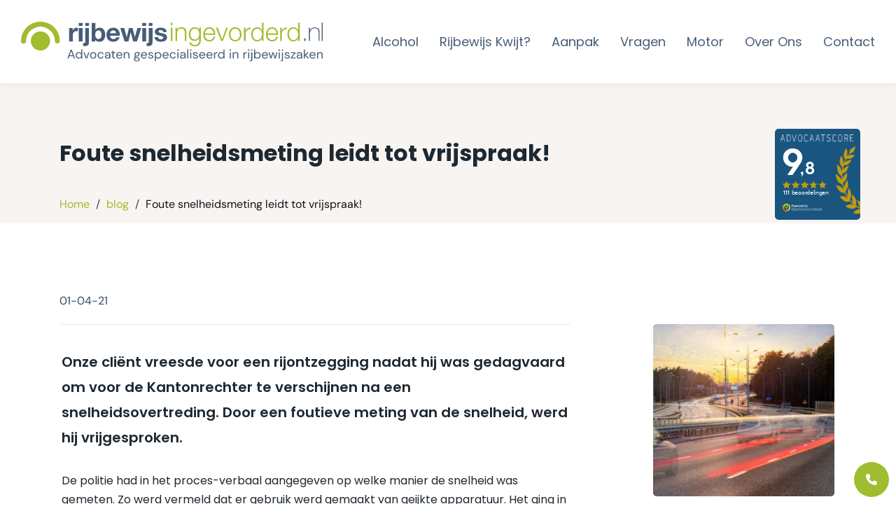

--- FILE ---
content_type: text/html; charset=UTF-8
request_url: https://www.rijbewijsingevorderd.nl/688332-foute-snelheidsmeting-leidt-tot-vrijspraak/
body_size: 31922
content:
<!DOCTYPE html>
<html lang="nl-NL" prefix="og: https://ogp.me/ns#">

<head><meta charset="UTF-8"><script>if(navigator.userAgent.match(/MSIE|Internet Explorer/i)||navigator.userAgent.match(/Trident\/7\..*?rv:11/i)){var href=document.location.href;if(!href.match(/[?&]nowprocket/)){if(href.indexOf("?")==-1){if(href.indexOf("#")==-1){document.location.href=href+"?nowprocket=1"}else{document.location.href=href.replace("#","?nowprocket=1#")}}else{if(href.indexOf("#")==-1){document.location.href=href+"&nowprocket=1"}else{document.location.href=href.replace("#","&nowprocket=1#")}}}}</script><script>(()=>{class RocketLazyLoadScripts{constructor(){this.v="2.0.4",this.userEvents=["keydown","keyup","mousedown","mouseup","mousemove","mouseover","mouseout","touchmove","touchstart","touchend","touchcancel","wheel","click","dblclick","input"],this.attributeEvents=["onblur","onclick","oncontextmenu","ondblclick","onfocus","onmousedown","onmouseenter","onmouseleave","onmousemove","onmouseout","onmouseover","onmouseup","onmousewheel","onscroll","onsubmit"]}async t(){this.i(),this.o(),/iP(ad|hone)/.test(navigator.userAgent)&&this.h(),this.u(),this.l(this),this.m(),this.k(this),this.p(this),this._(),await Promise.all([this.R(),this.L()]),this.lastBreath=Date.now(),this.S(this),this.P(),this.D(),this.O(),this.M(),await this.C(this.delayedScripts.normal),await this.C(this.delayedScripts.defer),await this.C(this.delayedScripts.async),await this.T(),await this.F(),await this.j(),await this.A(),window.dispatchEvent(new Event("rocket-allScriptsLoaded")),this.everythingLoaded=!0,this.lastTouchEnd&&await new Promise(t=>setTimeout(t,500-Date.now()+this.lastTouchEnd)),this.I(),this.H(),this.U(),this.W()}i(){this.CSPIssue=sessionStorage.getItem("rocketCSPIssue"),document.addEventListener("securitypolicyviolation",t=>{this.CSPIssue||"script-src-elem"!==t.violatedDirective||"data"!==t.blockedURI||(this.CSPIssue=!0,sessionStorage.setItem("rocketCSPIssue",!0))},{isRocket:!0})}o(){window.addEventListener("pageshow",t=>{this.persisted=t.persisted,this.realWindowLoadedFired=!0},{isRocket:!0}),window.addEventListener("pagehide",()=>{this.onFirstUserAction=null},{isRocket:!0})}h(){let t;function e(e){t=e}window.addEventListener("touchstart",e,{isRocket:!0}),window.addEventListener("touchend",function i(o){o.changedTouches[0]&&t.changedTouches[0]&&Math.abs(o.changedTouches[0].pageX-t.changedTouches[0].pageX)<10&&Math.abs(o.changedTouches[0].pageY-t.changedTouches[0].pageY)<10&&o.timeStamp-t.timeStamp<200&&(window.removeEventListener("touchstart",e,{isRocket:!0}),window.removeEventListener("touchend",i,{isRocket:!0}),"INPUT"===o.target.tagName&&"text"===o.target.type||(o.target.dispatchEvent(new TouchEvent("touchend",{target:o.target,bubbles:!0})),o.target.dispatchEvent(new MouseEvent("mouseover",{target:o.target,bubbles:!0})),o.target.dispatchEvent(new PointerEvent("click",{target:o.target,bubbles:!0,cancelable:!0,detail:1,clientX:o.changedTouches[0].clientX,clientY:o.changedTouches[0].clientY})),event.preventDefault()))},{isRocket:!0})}q(t){this.userActionTriggered||("mousemove"!==t.type||this.firstMousemoveIgnored?"keyup"===t.type||"mouseover"===t.type||"mouseout"===t.type||(this.userActionTriggered=!0,this.onFirstUserAction&&this.onFirstUserAction()):this.firstMousemoveIgnored=!0),"click"===t.type&&t.preventDefault(),t.stopPropagation(),t.stopImmediatePropagation(),"touchstart"===this.lastEvent&&"touchend"===t.type&&(this.lastTouchEnd=Date.now()),"click"===t.type&&(this.lastTouchEnd=0),this.lastEvent=t.type,t.composedPath&&t.composedPath()[0].getRootNode()instanceof ShadowRoot&&(t.rocketTarget=t.composedPath()[0]),this.savedUserEvents.push(t)}u(){this.savedUserEvents=[],this.userEventHandler=this.q.bind(this),this.userEvents.forEach(t=>window.addEventListener(t,this.userEventHandler,{passive:!1,isRocket:!0})),document.addEventListener("visibilitychange",this.userEventHandler,{isRocket:!0})}U(){this.userEvents.forEach(t=>window.removeEventListener(t,this.userEventHandler,{passive:!1,isRocket:!0})),document.removeEventListener("visibilitychange",this.userEventHandler,{isRocket:!0}),this.savedUserEvents.forEach(t=>{(t.rocketTarget||t.target).dispatchEvent(new window[t.constructor.name](t.type,t))})}m(){const t="return false",e=Array.from(this.attributeEvents,t=>"data-rocket-"+t),i="["+this.attributeEvents.join("],[")+"]",o="[data-rocket-"+this.attributeEvents.join("],[data-rocket-")+"]",s=(e,i,o)=>{o&&o!==t&&(e.setAttribute("data-rocket-"+i,o),e["rocket"+i]=new Function("event",o),e.setAttribute(i,t))};new MutationObserver(t=>{for(const n of t)"attributes"===n.type&&(n.attributeName.startsWith("data-rocket-")||this.everythingLoaded?n.attributeName.startsWith("data-rocket-")&&this.everythingLoaded&&this.N(n.target,n.attributeName.substring(12)):s(n.target,n.attributeName,n.target.getAttribute(n.attributeName))),"childList"===n.type&&n.addedNodes.forEach(t=>{if(t.nodeType===Node.ELEMENT_NODE)if(this.everythingLoaded)for(const i of[t,...t.querySelectorAll(o)])for(const t of i.getAttributeNames())e.includes(t)&&this.N(i,t.substring(12));else for(const e of[t,...t.querySelectorAll(i)])for(const t of e.getAttributeNames())this.attributeEvents.includes(t)&&s(e,t,e.getAttribute(t))})}).observe(document,{subtree:!0,childList:!0,attributeFilter:[...this.attributeEvents,...e]})}I(){this.attributeEvents.forEach(t=>{document.querySelectorAll("[data-rocket-"+t+"]").forEach(e=>{this.N(e,t)})})}N(t,e){const i=t.getAttribute("data-rocket-"+e);i&&(t.setAttribute(e,i),t.removeAttribute("data-rocket-"+e))}k(t){Object.defineProperty(HTMLElement.prototype,"onclick",{get(){return this.rocketonclick||null},set(e){this.rocketonclick=e,this.setAttribute(t.everythingLoaded?"onclick":"data-rocket-onclick","this.rocketonclick(event)")}})}S(t){function e(e,i){let o=e[i];e[i]=null,Object.defineProperty(e,i,{get:()=>o,set(s){t.everythingLoaded?o=s:e["rocket"+i]=o=s}})}e(document,"onreadystatechange"),e(window,"onload"),e(window,"onpageshow");try{Object.defineProperty(document,"readyState",{get:()=>t.rocketReadyState,set(e){t.rocketReadyState=e},configurable:!0}),document.readyState="loading"}catch(t){console.log("WPRocket DJE readyState conflict, bypassing")}}l(t){this.originalAddEventListener=EventTarget.prototype.addEventListener,this.originalRemoveEventListener=EventTarget.prototype.removeEventListener,this.savedEventListeners=[],EventTarget.prototype.addEventListener=function(e,i,o){o&&o.isRocket||!t.B(e,this)&&!t.userEvents.includes(e)||t.B(e,this)&&!t.userActionTriggered||e.startsWith("rocket-")||t.everythingLoaded?t.originalAddEventListener.call(this,e,i,o):(t.savedEventListeners.push({target:this,remove:!1,type:e,func:i,options:o}),"mouseenter"!==e&&"mouseleave"!==e||t.originalAddEventListener.call(this,e,t.savedUserEvents.push,o))},EventTarget.prototype.removeEventListener=function(e,i,o){o&&o.isRocket||!t.B(e,this)&&!t.userEvents.includes(e)||t.B(e,this)&&!t.userActionTriggered||e.startsWith("rocket-")||t.everythingLoaded?t.originalRemoveEventListener.call(this,e,i,o):t.savedEventListeners.push({target:this,remove:!0,type:e,func:i,options:o})}}J(t,e){this.savedEventListeners=this.savedEventListeners.filter(i=>{let o=i.type,s=i.target||window;return e!==o||t!==s||(this.B(o,s)&&(i.type="rocket-"+o),this.$(i),!1)})}H(){EventTarget.prototype.addEventListener=this.originalAddEventListener,EventTarget.prototype.removeEventListener=this.originalRemoveEventListener,this.savedEventListeners.forEach(t=>this.$(t))}$(t){t.remove?this.originalRemoveEventListener.call(t.target,t.type,t.func,t.options):this.originalAddEventListener.call(t.target,t.type,t.func,t.options)}p(t){let e;function i(e){return t.everythingLoaded?e:e.split(" ").map(t=>"load"===t||t.startsWith("load.")?"rocket-jquery-load":t).join(" ")}function o(o){function s(e){const s=o.fn[e];o.fn[e]=o.fn.init.prototype[e]=function(){return this[0]===window&&t.userActionTriggered&&("string"==typeof arguments[0]||arguments[0]instanceof String?arguments[0]=i(arguments[0]):"object"==typeof arguments[0]&&Object.keys(arguments[0]).forEach(t=>{const e=arguments[0][t];delete arguments[0][t],arguments[0][i(t)]=e})),s.apply(this,arguments),this}}if(o&&o.fn&&!t.allJQueries.includes(o)){const e={DOMContentLoaded:[],"rocket-DOMContentLoaded":[]};for(const t in e)document.addEventListener(t,()=>{e[t].forEach(t=>t())},{isRocket:!0});o.fn.ready=o.fn.init.prototype.ready=function(i){function s(){parseInt(o.fn.jquery)>2?setTimeout(()=>i.bind(document)(o)):i.bind(document)(o)}return"function"==typeof i&&(t.realDomReadyFired?!t.userActionTriggered||t.fauxDomReadyFired?s():e["rocket-DOMContentLoaded"].push(s):e.DOMContentLoaded.push(s)),o([])},s("on"),s("one"),s("off"),t.allJQueries.push(o)}e=o}t.allJQueries=[],o(window.jQuery),Object.defineProperty(window,"jQuery",{get:()=>e,set(t){o(t)}})}P(){const t=new Map;document.write=document.writeln=function(e){const i=document.currentScript,o=document.createRange(),s=i.parentElement;let n=t.get(i);void 0===n&&(n=i.nextSibling,t.set(i,n));const c=document.createDocumentFragment();o.setStart(c,0),c.appendChild(o.createContextualFragment(e)),s.insertBefore(c,n)}}async R(){return new Promise(t=>{this.userActionTriggered?t():this.onFirstUserAction=t})}async L(){return new Promise(t=>{document.addEventListener("DOMContentLoaded",()=>{this.realDomReadyFired=!0,t()},{isRocket:!0})})}async j(){return this.realWindowLoadedFired?Promise.resolve():new Promise(t=>{window.addEventListener("load",t,{isRocket:!0})})}M(){this.pendingScripts=[];this.scriptsMutationObserver=new MutationObserver(t=>{for(const e of t)e.addedNodes.forEach(t=>{"SCRIPT"!==t.tagName||t.noModule||t.isWPRocket||this.pendingScripts.push({script:t,promise:new Promise(e=>{const i=()=>{const i=this.pendingScripts.findIndex(e=>e.script===t);i>=0&&this.pendingScripts.splice(i,1),e()};t.addEventListener("load",i,{isRocket:!0}),t.addEventListener("error",i,{isRocket:!0}),setTimeout(i,1e3)})})})}),this.scriptsMutationObserver.observe(document,{childList:!0,subtree:!0})}async F(){await this.X(),this.pendingScripts.length?(await this.pendingScripts[0].promise,await this.F()):this.scriptsMutationObserver.disconnect()}D(){this.delayedScripts={normal:[],async:[],defer:[]},document.querySelectorAll("script[type$=rocketlazyloadscript]").forEach(t=>{t.hasAttribute("data-rocket-src")?t.hasAttribute("async")&&!1!==t.async?this.delayedScripts.async.push(t):t.hasAttribute("defer")&&!1!==t.defer||"module"===t.getAttribute("data-rocket-type")?this.delayedScripts.defer.push(t):this.delayedScripts.normal.push(t):this.delayedScripts.normal.push(t)})}async _(){await this.L();let t=[];document.querySelectorAll("script[type$=rocketlazyloadscript][data-rocket-src]").forEach(e=>{let i=e.getAttribute("data-rocket-src");if(i&&!i.startsWith("data:")){i.startsWith("//")&&(i=location.protocol+i);try{const o=new URL(i).origin;o!==location.origin&&t.push({src:o,crossOrigin:e.crossOrigin||"module"===e.getAttribute("data-rocket-type")})}catch(t){}}}),t=[...new Map(t.map(t=>[JSON.stringify(t),t])).values()],this.Y(t,"preconnect")}async G(t){if(await this.K(),!0!==t.noModule||!("noModule"in HTMLScriptElement.prototype))return new Promise(e=>{let i;function o(){(i||t).setAttribute("data-rocket-status","executed"),e()}try{if(navigator.userAgent.includes("Firefox/")||""===navigator.vendor||this.CSPIssue)i=document.createElement("script"),[...t.attributes].forEach(t=>{let e=t.nodeName;"type"!==e&&("data-rocket-type"===e&&(e="type"),"data-rocket-src"===e&&(e="src"),i.setAttribute(e,t.nodeValue))}),t.text&&(i.text=t.text),t.nonce&&(i.nonce=t.nonce),i.hasAttribute("src")?(i.addEventListener("load",o,{isRocket:!0}),i.addEventListener("error",()=>{i.setAttribute("data-rocket-status","failed-network"),e()},{isRocket:!0}),setTimeout(()=>{i.isConnected||e()},1)):(i.text=t.text,o()),i.isWPRocket=!0,t.parentNode.replaceChild(i,t);else{const i=t.getAttribute("data-rocket-type"),s=t.getAttribute("data-rocket-src");i?(t.type=i,t.removeAttribute("data-rocket-type")):t.removeAttribute("type"),t.addEventListener("load",o,{isRocket:!0}),t.addEventListener("error",i=>{this.CSPIssue&&i.target.src.startsWith("data:")?(console.log("WPRocket: CSP fallback activated"),t.removeAttribute("src"),this.G(t).then(e)):(t.setAttribute("data-rocket-status","failed-network"),e())},{isRocket:!0}),s?(t.fetchPriority="high",t.removeAttribute("data-rocket-src"),t.src=s):t.src="data:text/javascript;base64,"+window.btoa(unescape(encodeURIComponent(t.text)))}}catch(i){t.setAttribute("data-rocket-status","failed-transform"),e()}});t.setAttribute("data-rocket-status","skipped")}async C(t){const e=t.shift();return e?(e.isConnected&&await this.G(e),this.C(t)):Promise.resolve()}O(){this.Y([...this.delayedScripts.normal,...this.delayedScripts.defer,...this.delayedScripts.async],"preload")}Y(t,e){this.trash=this.trash||[];let i=!0;var o=document.createDocumentFragment();t.forEach(t=>{const s=t.getAttribute&&t.getAttribute("data-rocket-src")||t.src;if(s&&!s.startsWith("data:")){const n=document.createElement("link");n.href=s,n.rel=e,"preconnect"!==e&&(n.as="script",n.fetchPriority=i?"high":"low"),t.getAttribute&&"module"===t.getAttribute("data-rocket-type")&&(n.crossOrigin=!0),t.crossOrigin&&(n.crossOrigin=t.crossOrigin),t.integrity&&(n.integrity=t.integrity),t.nonce&&(n.nonce=t.nonce),o.appendChild(n),this.trash.push(n),i=!1}}),document.head.appendChild(o)}W(){this.trash.forEach(t=>t.remove())}async T(){try{document.readyState="interactive"}catch(t){}this.fauxDomReadyFired=!0;try{await this.K(),this.J(document,"readystatechange"),document.dispatchEvent(new Event("rocket-readystatechange")),await this.K(),document.rocketonreadystatechange&&document.rocketonreadystatechange(),await this.K(),this.J(document,"DOMContentLoaded"),document.dispatchEvent(new Event("rocket-DOMContentLoaded")),await this.K(),this.J(window,"DOMContentLoaded"),window.dispatchEvent(new Event("rocket-DOMContentLoaded"))}catch(t){console.error(t)}}async A(){try{document.readyState="complete"}catch(t){}try{await this.K(),this.J(document,"readystatechange"),document.dispatchEvent(new Event("rocket-readystatechange")),await this.K(),document.rocketonreadystatechange&&document.rocketonreadystatechange(),await this.K(),this.J(window,"load"),window.dispatchEvent(new Event("rocket-load")),await this.K(),window.rocketonload&&window.rocketonload(),await this.K(),this.allJQueries.forEach(t=>t(window).trigger("rocket-jquery-load")),await this.K(),this.J(window,"pageshow");const t=new Event("rocket-pageshow");t.persisted=this.persisted,window.dispatchEvent(t),await this.K(),window.rocketonpageshow&&window.rocketonpageshow({persisted:this.persisted})}catch(t){console.error(t)}}async K(){Date.now()-this.lastBreath>45&&(await this.X(),this.lastBreath=Date.now())}async X(){return document.hidden?new Promise(t=>setTimeout(t)):new Promise(t=>requestAnimationFrame(t))}B(t,e){return e===document&&"readystatechange"===t||(e===document&&"DOMContentLoaded"===t||(e===window&&"DOMContentLoaded"===t||(e===window&&"load"===t||e===window&&"pageshow"===t)))}static run(){(new RocketLazyLoadScripts).t()}}RocketLazyLoadScripts.run()})();</script>
	<!-- Google Tag Manager -->
<script>(function(w,d,s,l,i){w[l]=w[l]||[];w[l].push({'gtm.start':
new Date().getTime(),event:'gtm.js'});var f=d.getElementsByTagName(s)[0],
j=d.createElement(s),dl=l!='dataLayer'?'&l='+l:'';j.async=true;j.src=
'https://www.googletagmanager.com/gtm.js?id='+i+dl;f.parentNode.insertBefore(j,f);
})(window,document,'script','dataLayer','GTM-TZFRBVZ5');</script>
<!-- End Google Tag Manager -->
	
	<meta name="viewport" content="width=device-width, initial-scale=1">
	<meta http-equiv="X-UA-Compatible" content="IE=edge">
		<link href="//google-analytics.com" rel="dns-prefetch">
	<link href="//fonts.google.com" rel="dns-prefetch">
	<script type="rocketlazyloadscript" data-minify="1" data-rocket-src="https://www.rijbewijsingevorderd.nl/wp-content/cache/min/1/npm/js-cookie@3.0.5/dist/js.cookie.min.js?ver=1759743950" data-rocket-defer defer></script>
	
<!-- Search Engine Optimization door Rank Math PRO - https://rankmath.com/ -->
<title>Foute snelheidsmeting leidt tot vrijspraak!</title>
<link data-rocket-prefetch href="https://connect.facebook.net" rel="dns-prefetch">
<link data-rocket-prefetch href="https://www.googletagmanager.com" rel="dns-prefetch">
<link data-rocket-prefetch href="https://cdn.jsdelivr.net" rel="dns-prefetch">
<link data-rocket-prefetch href="https://fonts.googleapis.com" rel="dns-prefetch">
<link data-rocket-prefetch href="https://www.klantenvertellen.nl" rel="dns-prefetch">
<link data-rocket-preload as="style" href="https://fonts.googleapis.com/css2?family=DM+Sans:ital,opsz,wght@0,9..40,100;0,9..40,200;0,9..40,300;0,9..40,400;0,9..40,500;0,9..40,600;0,9..40,700;0,9..40,800;0,9..40,900;0,9..40,1000;1,9..40,100;1,9..40,200;1,9..40,300;1,9..40,400;1,9..40,500;1,9..40,600;1,9..40,700;1,9..40,800;1,9..40,900;1,9..40,1000&#038;family=Maven+Pro:wght@400;500;600;700;800;900&#038;family=Poppins:ital,wght@0,100;0,200;0,300;0,400;0,500;0,600;0,700;0,800;0,900;1,100;1,200;1,300;1,400;1,500;1,600;1,700;1,800;1,900&#038;display=swap" rel="preload">
<link href="https://fonts.googleapis.com/css2?family=DM+Sans:ital,opsz,wght@0,9..40,100;0,9..40,200;0,9..40,300;0,9..40,400;0,9..40,500;0,9..40,600;0,9..40,700;0,9..40,800;0,9..40,900;0,9..40,1000;1,9..40,100;1,9..40,200;1,9..40,300;1,9..40,400;1,9..40,500;1,9..40,600;1,9..40,700;1,9..40,800;1,9..40,900;1,9..40,1000&#038;family=Maven+Pro:wght@400;500;600;700;800;900&#038;family=Poppins:ital,wght@0,100;0,200;0,300;0,400;0,500;0,600;0,700;0,800;0,900;1,100;1,200;1,300;1,400;1,500;1,600;1,700;1,800;1,900&#038;display=swap" media="print" onload="this.media=&#039;all&#039;" rel="stylesheet">
<style id="wpr-usedcss">img:is([sizes=auto i],[sizes^="auto," i]){contain-intrinsic-size:3000px 1500px}.popup-container{position:fixed;top:50%;left:50%;transform:translate(-50%,-50%);background-color:#fff;border:1px solid #ccc;padding:20px;box-shadow:0 0 10px rgba(0,0,0,.5);z-index:9999}.popup-content{font-size:16px;line-height:1.5;margin-bottom:20px}.popup-overlay{position:fixed;top:0;left:0;display:none;width:100%;height:100%;background-color:rgba(0,0,0,.5);z-index:9998}.popup-content{color:#000}.popup-content .wpcf7-form-control{box-sizing:border-box}.splide__list{-webkit-backface-visibility:hidden;backface-visibility:hidden;display:-ms-flexbox;display:flex;height:100%;margin:0!important;padding:0!important;transform-style:preserve-3d}.splide.is-initialized:not(.is-active) .splide__list{display:block}.splide{outline:0;position:relative;visibility:hidden}.splide.is-initialized{visibility:visible}.splide__slide{-webkit-backface-visibility:hidden;backface-visibility:hidden;box-sizing:border-box;-ms-flex-negative:0;flex-shrink:0;list-style-type:none!important;margin:0;outline:0;position:relative}.splide__slide img{vertical-align:bottom}.splide__track{overflow:hidden;position:relative;z-index:0}.splide--draggable>.splide__track{-webkit-user-select:none;-ms-user-select:none;user-select:none}.container{width:100%;padding-right:15px;padding-left:15px;margin-right:auto;margin-left:auto}@media (min-width:576px){.container{max-width:540px}}@media (min-width:768px){.container{max-width:720px}}@media (min-width:992px){.container{max-width:960px}}@media (min-width:1200px){.container{max-width:1140px}}.row{display:-webkit-box;display:-ms-flexbox;display:flex;-ms-flex-wrap:wrap;flex-wrap:wrap;margin-right:-15px;margin-left:-15px}.col-1,.col-12,.col-2,.col-md-3,.col-md-8,.col-sm-12{position:relative;width:100%;min-height:1px;padding-right:15px;padding-left:15px}.col-1{-webkit-box-flex:0;-ms-flex:0 0 8.333333%;flex:0 0 8.333333%;max-width:8.333333%}.col-2{-webkit-box-flex:0;-ms-flex:0 0 16.666667%;flex:0 0 16.666667%;max-width:16.666667%}.col-12{-webkit-box-flex:0;-ms-flex:0 0 100%;flex:0 0 100%;max-width:100%}@media (min-width:576px){.col-sm-12{-webkit-box-flex:0;-ms-flex:0 0 100%;flex:0 0 100%;max-width:100%}}@media (min-width:768px){.col-md-3{-webkit-box-flex:0;-ms-flex:0 0 25%;flex:0 0 25%;max-width:25%}.col-md-8{-webkit-box-flex:0;-ms-flex:0 0 66.666667%;flex:0 0 66.666667%;max-width:66.666667%}.offset-md-1{margin-left:8.333333%}}.flex-column{-webkit-box-orient:vertical!important;-webkit-box-direction:normal!important;-ms-flex-direction:column!important;flex-direction:column!important}.justify-content-end{-webkit-box-pack:end!important;-ms-flex-pack:end!important;justify-content:flex-end!important}@media (min-width:992px){.sidenav{display:none}}.wpb_accordion .wpb_content_element,.wpb_googleplus,.wpb_pinterest,.wpb_tab .wpb_content_element{margin-bottom:21.73913043px}.vc_parallax-inner iframe{max-width:1000%}.vc_video-bg iframe{max-width:1000%}.vc_ie-flexbox-fixer{display:-webkit-box;display:-webkit-flex;display:-ms-flexbox;display:flex;-webkit-box-orient:vertical;-webkit-box-direction:normal;-webkit-flex-direction:column;-ms-flex-direction:column;flex-direction:column}.vc_ie-flexbox-fixer>.row{-webkit-box-flex:1;-webkit-flex:1 1 auto;-ms-flex:1 1 auto;flex:1 1 auto}.vc_toggle{display:block;margin:0 0 21.73913043px;padding:0;font-size:1em}.vc_toggle_title{cursor:pointer;display:block;margin:0;padding:0;position:relative;-webkit-user-select:none;-moz-user-select:none;-ms-user-select:none;user-select:none;font-weight:400}.vc_toggle_content{display:none;margin-bottom:21.73913043px;margin-top:1em;overflow:hidden;padding:0}.wpb_content_element .wpb_tabs_nav li:hover{background-color:#f7f7f7}.wpb_tour .wpb_tour_tabs_wrapper .wpb_tab{-webkit-box-sizing:border-box;-moz-box-sizing:border-box;box-sizing:border-box;border:none;float:left;width:68.33333333%;padding:0 0 0 21.73913043px}.wpb_carousel .next,.wpb_carousel .prev{position:absolute;top:3px;background-color:#f7f7f7;padding:0 6px;font-size:12px;z-index:10;text-decoration:none;transition:all .2s linear;-moz-transition:.2s linear;-webkit-transition:.2s linear;-o-transition:.2s linear}:root{--f-spinner-width:36px;--f-spinner-height:36px;--f-spinner-color-1:rgba(0, 0, 0, .1);--f-spinner-color-2:rgba(17, 24, 28, .8);--f-spinner-stroke:2.75}.f-spinner{margin:auto;padding:0;width:var(--f-spinner-width);height:var(--f-spinner-height)}.f-spinner svg{width:100%;height:100%;vertical-align:top;animation:2s linear infinite f-spinner-rotate}.f-spinner svg *{stroke-width:var(--f-spinner-stroke);fill:none}.f-spinner svg :first-child{stroke:var(--f-spinner-color-1)}.f-spinner svg :last-child{stroke:var(--f-spinner-color-2);animation:2s ease-in-out infinite f-spinner-dash}@keyframes f-spinner-rotate{100%{transform:rotate(360deg)}}@keyframes f-spinner-dash{0%{stroke-dasharray:1,150;stroke-dashoffset:0}50%{stroke-dasharray:90,150;stroke-dashoffset:-35}100%{stroke-dasharray:90,150;stroke-dashoffset:-124}}.f-zoomInUp{animation:var(--f-transition-duration,.2s) ease .1s both f-zoomInUp}@keyframes f-zoomInUp{from{transform:scale(.975) translate3d(0,16px,0);opacity:0}to{transform:scale(1) translate3d(0,0,0);opacity:1}}.f-fadeIn{animation:var(--f-transition-duration,.2s) var(--f-transition-easing,ease) var(--f-transition-delay,0s) both f-fadeIn;z-index:2}.f-fadeOut{animation:var(--f-transition-duration,.2s) var(--f-transition-easing,ease) var(--f-transition-delay,0s) both f-fadeOut;z-index:1}@keyframes f-fadeIn{0%{opacity:0}100%{opacity:1}}@keyframes f-fadeOut{100%{opacity:0}}.f-fadeFastOut{animation:var(--f-transition-duration,.1s) ease-out both f-fadeFastOut;z-index:2}@keyframes f-fadeFastOut{100%{opacity:0}}:root{--f-button-width:40px;--f-button-height:40px;--f-button-border:0;--f-button-border-radius:0;--f-button-color:#374151;--f-button-bg:#f8f8f8;--f-button-hover-bg:#e0e0e0;--f-button-active-bg:#d0d0d0;--f-button-shadow:none;--f-button-transition:all 0.15s ease;--f-button-transform:none;--f-button-svg-width:20px;--f-button-svg-height:20px;--f-button-svg-stroke-width:1.5;--f-button-svg-fill:none;--f-button-svg-filter:none;--f-button-svg-disabled-opacity:0.65}.f-button{display:flex;justify-content:center;align-items:center;box-sizing:content-box;position:relative;margin:0;padding:0;width:var(--f-button-width);height:var(--f-button-height);border:var(--f-button-border);border-radius:var(--f-button-border-radius);color:var(--f-button-color);background:var(--f-button-bg);box-shadow:var(--f-button-shadow);pointer-events:all;cursor:pointer;transition:var(--f-button-transition)}@media(hover:hover){.f-button:hover:not([disabled]){color:var(--f-button-hover-color);background-color:var(--f-button-hover-bg)}}.f-button:active:not([disabled]){background-color:var(--f-button-active-bg)}.f-button:focus:not(:focus-visible){outline:0}.f-button:focus-visible{outline:0;box-shadow:inset 0 0 0 var(--f-button-outline,2px) var(--f-button-outline-color,var(--f-button-color))}.f-button svg{width:var(--f-button-svg-width);height:var(--f-button-svg-height);fill:var(--f-button-svg-fill);stroke:currentColor;stroke-width:var(--f-button-svg-stroke-width);stroke-linecap:round;stroke-linejoin:round;transition:opacity .15s ease;transform:var(--f-button-transform);filter:var(--f-button-svg-filter);pointer-events:none}.f-button[disabled]{cursor:default}.f-button[disabled] svg{opacity:var(--f-button-svg-disabled-opacity)}.f-carousel__nav .f-button.is-next,.f-carousel__nav .f-button.is-prev,.fancybox__nav .f-button.is-next,.fancybox__nav .f-button.is-prev{position:absolute;z-index:1}.is-horizontal .f-carousel__nav .f-button.is-next,.is-horizontal .f-carousel__nav .f-button.is-prev,.is-horizontal .fancybox__nav .f-button.is-next,.is-horizontal .fancybox__nav .f-button.is-prev{top:50%;transform:translateY(-50%)}.is-horizontal .f-carousel__nav .f-button.is-prev,.is-horizontal .fancybox__nav .f-button.is-prev{left:var(--f-button-prev-pos)}.is-horizontal .f-carousel__nav .f-button.is-next,.is-horizontal .fancybox__nav .f-button.is-next{right:var(--f-button-next-pos)}.is-horizontal.is-rtl .f-carousel__nav .f-button.is-prev,.is-horizontal.is-rtl .fancybox__nav .f-button.is-prev{left:auto;right:var(--f-button-next-pos)}.is-horizontal.is-rtl .f-carousel__nav .f-button.is-next,.is-horizontal.is-rtl .fancybox__nav .f-button.is-next{right:auto;left:var(--f-button-prev-pos)}.is-vertical .f-carousel__nav .f-button.is-next,.is-vertical .f-carousel__nav .f-button.is-prev,.is-vertical .fancybox__nav .f-button.is-next,.is-vertical .fancybox__nav .f-button.is-prev{top:auto;left:50%;transform:translateX(-50%)}.is-vertical .f-carousel__nav .f-button.is-prev,.is-vertical .fancybox__nav .f-button.is-prev{top:var(--f-button-next-pos)}.is-vertical .f-carousel__nav .f-button.is-next,.is-vertical .fancybox__nav .f-button.is-next{bottom:var(--f-button-next-pos)}.is-vertical .f-carousel__nav .f-button.is-next svg,.is-vertical .f-carousel__nav .f-button.is-prev svg,.is-vertical .fancybox__nav .f-button.is-next svg,.is-vertical .fancybox__nav .f-button.is-prev svg{transform:rotate(90deg)}.f-carousel__nav .f-button:disabled,.fancybox__nav .f-button:disabled{pointer-events:none}html.with-fancybox{width:auto;overflow:visible;scroll-behavior:auto}html.with-fancybox body{touch-action:none}html.with-fancybox body.hide-scrollbar{width:auto;margin-right:calc(var(--fancybox-body-margin,0px) + var(--fancybox-scrollbar-compensate,0px));overflow:hidden!important;overscroll-behavior-y:none}.fancybox__container{--fancybox-color:#dbdbdb;--fancybox-hover-color:#fff;--fancybox-bg:rgba(24, 24, 27, .98);--fancybox-slide-gap:10px;--f-spinner-width:50px;--f-spinner-height:50px;--f-spinner-color-1:rgba(255, 255, 255, .1);--f-spinner-color-2:#bbb;--f-spinner-stroke:3.65;position:fixed;top:0;left:0;bottom:0;right:0;direction:ltr;display:flex;flex-direction:column;box-sizing:border-box;margin:0;padding:0;color:#f8f8f8;-webkit-tap-highlight-color:transparent;overflow:visible;z-index:var(--fancybox-zIndex,1050);outline:0;transform-origin:top left;-webkit-text-size-adjust:100%;-moz-text-size-adjust:none;-ms-text-size-adjust:100%;text-size-adjust:100%;overscroll-behavior-y:contain}.fancybox__container *,.fancybox__container ::after,.fancybox__container ::before{box-sizing:inherit}.fancybox__container :empty{display:block}.fancybox__container::backdrop{background-color:rgba(0,0,0,0)}.fancybox__backdrop{position:fixed;top:0;left:0;bottom:0;right:0;z-index:-1;background:var(--fancybox-bg);opacity:var(--fancybox-opacity, 1);will-change:opacity}.fancybox__carousel{position:relative;box-sizing:border-box;flex:1;min-height:0;z-index:10;overflow-y:visible;overflow-x:clip}.fancybox__viewport{width:100%;height:100%}.fancybox__viewport.is-draggable{cursor:move;cursor:grab}.fancybox__viewport.is-dragging{cursor:move;cursor:grabbing}.fancybox__track{display:flex;margin:0 auto;height:100%}.fancybox__slide{flex:0 0 auto;position:relative;display:flex;flex-direction:column;align-items:center;width:100%;height:100%;margin:0 var(--fancybox-slide-gap) 0 0;padding:4px;overflow:auto;overscroll-behavior:contain;transform:translate3d(0,0,0);backface-visibility:hidden}.fancybox__container:not(.is-compact) .fancybox__slide.has-close-btn{padding-top:40px}.fancybox__slide::after,.fancybox__slide::before{content:"";flex:0 0 0;margin:auto}.fancybox__content{align-self:center;display:flex;flex-direction:column;position:relative;margin:0;padding:2rem;max-width:100%;color:var(--fancybox-content-color,#374151);background:var(--fancybox-content-bg,#fff);cursor:default;border-radius:0;z-index:20}.is-loading .fancybox__content{opacity:0}.is-draggable .fancybox__content{cursor:move;cursor:grab}.can-zoom_in .fancybox__content{cursor:zoom-in}.can-zoom_out .fancybox__content{cursor:zoom-out}.is-dragging .fancybox__content{cursor:move;cursor:grabbing}.is-animating .fancybox__content,.is-dragging .fancybox__content{will-change:transform,width,height}.fancybox-image{margin:auto;display:block;width:100%;height:100%;min-height:0;object-fit:contain;user-select:none;filter:blur(0px)}.fancybox__caption{align-self:center;max-width:100%;flex-shrink:0;margin:0;padding:14px 0 4px;overflow-wrap:anywhere;line-height:1.375;color:var(--fancybox-color,currentColor);opacity:var(--fancybox-opacity, 1);cursor:auto;visibility:visible}.is-closing .fancybox__caption,.is-loading .fancybox__caption{opacity:0;visibility:hidden}.is-compact .fancybox__caption{padding-bottom:0}.f-button.is-close-btn{--f-button-svg-stroke-width:2;position:absolute;top:0;right:8px;z-index:40}.fancybox__content>.f-button.is-close-btn{--f-button-width:34px;--f-button-height:34px;--f-button-border-radius:4px;--f-button-color:var(--fancybox-color, #fff);--f-button-hover-color:var(--fancybox-color, #fff);--f-button-bg:transparent;--f-button-hover-bg:transparent;--f-button-active-bg:transparent;--f-button-svg-width:22px;--f-button-svg-height:22px;position:absolute;top:-38px;right:0;opacity:.75}.is-loading .fancybox__content>.f-button.is-close-btn{visibility:hidden}.is-zooming-out .fancybox__content>.f-button.is-close-btn{visibility:hidden}.fancybox__content>.f-button.is-close-btn:hover{opacity:1}.fancybox__footer{padding:0;margin:0;position:relative}.fancybox__footer .fancybox__caption{width:100%;padding:24px;opacity:var(--fancybox-opacity, 1);transition:all .25s ease}.is-compact .fancybox__footer{position:absolute;bottom:0;left:0;right:0;z-index:20;background:rgba(24,24,27,.5)}.is-compact .fancybox__footer .fancybox__caption{padding:12px}.is-compact .fancybox__content>.f-button.is-close-btn{--f-button-border-radius:50%;--f-button-color:#fff;--f-button-hover-color:#fff;--f-button-outline-color:#000;--f-button-bg:rgba(0, 0, 0, .6);--f-button-active-bg:rgba(0, 0, 0, .6);--f-button-hover-bg:rgba(0, 0, 0, .6);--f-button-svg-width:18px;--f-button-svg-height:18px;--f-button-svg-filter:none;top:5px;right:5px}.fancybox__nav{--f-button-width:50px;--f-button-height:50px;--f-button-border:0;--f-button-border-radius:50%;--f-button-color:var(--fancybox-color);--f-button-hover-color:var(--fancybox-hover-color);--f-button-bg:transparent;--f-button-hover-bg:rgba(24, 24, 27, .3);--f-button-active-bg:rgba(24, 24, 27, .5);--f-button-shadow:none;--f-button-transition:all 0.15s ease;--f-button-transform:none;--f-button-svg-width:26px;--f-button-svg-height:26px;--f-button-svg-stroke-width:2.5;--f-button-svg-fill:none;--f-button-svg-filter:drop-shadow(1px 1px 1px rgba(24, 24, 27, .5));--f-button-svg-disabled-opacity:0.65;--f-button-next-pos:1rem;--f-button-prev-pos:1rem;opacity:var(--fancybox-opacity, 1)}.fancybox__nav .f-button:before{position:absolute;content:"";top:-30px;right:-20px;left:-20px;bottom:-30px;z-index:1}.is-idle .fancybox__nav{animation:.15s ease-out both f-fadeOut}.is-idle.is-compact .fancybox__footer{pointer-events:none;animation:.15s ease-out both f-fadeOut}.fancybox__slide>.f-spinner{position:absolute;top:50%;left:50%;margin:var(--f-spinner-top,calc(var(--f-spinner-width) * -.5)) 0 0 var(--f-spinner-left,calc(var(--f-spinner-height) * -.5));z-index:30;cursor:pointer}.fancybox-protected{position:absolute;top:0;left:0;right:0;bottom:0;z-index:40;user-select:none}.fancybox-ghost{position:absolute;top:0;left:0;width:100%;height:100%;min-height:0;object-fit:contain;z-index:40;user-select:none;pointer-events:none}.fancybox-focus-guard{outline:0;opacity:0;position:fixed;pointer-events:none}.fancybox__container:not([aria-hidden]){opacity:0}.fancybox__container.is-animated[aria-hidden=false] .fancybox__carousel>:not(.fancybox__viewport),.fancybox__container.is-animated[aria-hidden=false] .fancybox__slide>:not(.fancybox__content),.fancybox__container.is-animated[aria-hidden=false]>:not(.fancybox__backdrop,.fancybox__carousel){animation:var(--f-interface-enter-duration,.25s) ease .1s backwards f-fadeIn}.fancybox__container.is-animated[aria-hidden=false] .fancybox__backdrop{animation:var(--f-backdrop-enter-duration,.35s) ease backwards f-fadeIn}.fancybox__container.is-animated[aria-hidden=true] .fancybox__carousel>:not(.fancybox__viewport),.fancybox__container.is-animated[aria-hidden=true] .fancybox__slide>:not(.fancybox__content),.fancybox__container.is-animated[aria-hidden=true]>:not(.fancybox__backdrop,.fancybox__carousel){animation:var(--f-interface-exit-duration,.15s) ease forwards f-fadeOut}.fancybox__container.is-animated[aria-hidden=true] .fancybox__backdrop{animation:var(--f-backdrop-exit-duration,.35s) ease forwards f-fadeOut}.fancybox__html5video,.fancybox__iframe{border:0;display:block;height:100%;width:100%;background:rgba(0,0,0,0)}.fancybox-placeholder{border:0!important;clip:rect(1px,1px,1px,1px)!important;-webkit-clip-path:inset(50%)!important;clip-path:inset(50%)!important;height:1px!important;margin:-1px!important;overflow:hidden!important;padding:0!important;position:absolute!important;width:1px!important;white-space:nowrap!important}.f-carousel__thumbs{--f-thumb-width:96px;--f-thumb-height:72px;--f-thumb-outline:0;--f-thumb-outline-color:#5eb0ef;--f-thumb-opacity:1;--f-thumb-hover-opacity:1;--f-thumb-selected-opacity:1;--f-thumb-border-radius:2px;--f-thumb-offset:0px;--f-button-next-pos:0;--f-button-prev-pos:0}.f-thumbs{position:relative;flex:0 0 auto;margin:0;overflow:hidden;-webkit-tap-highlight-color:transparent;user-select:none;perspective:1000px;transform:translateZ(0)}.f-thumbs .f-spinner{position:absolute;top:0;left:0;width:100%;height:100%;border-radius:2px;background-image:linear-gradient(#ebeff2,#e2e8f0);z-index:-1}.f-thumbs .f-spinner svg{display:none}.f-thumbs.is-vertical{height:100%}.f-thumbs__viewport{width:100%;height:auto;overflow:hidden;transform:translate3d(0,0,0)}.f-thumbs__track{display:flex}.f-thumbs__slide{position:relative;flex:0 0 auto;box-sizing:content-box;display:flex;align-items:center;justify-content:center;padding:0;margin:0;width:var(--f-thumb-width);height:var(--f-thumb-height);overflow:visible;cursor:pointer}.f-thumbs__slide.is-loading img{opacity:0}.f-thumbs__slide__button{appearance:none;width:var(--f-thumb-width);height:100%;margin:0 -100%;padding:0;border:0;position:relative;border-radius:var(--f-thumb-border-radius);overflow:hidden;background:rgba(0,0,0,0);outline:0;cursor:pointer;pointer-events:auto;touch-action:manipulation;opacity:var(--f-thumb-opacity);transition:opacity .2s ease}.f-thumbs__slide__button:hover{opacity:var(--f-thumb-hover-opacity)}.f-thumbs__slide__button:focus:not(:focus-visible){outline:0}.f-thumbs__slide__button:focus-visible{outline:0;opacity:var(--f-thumb-selected-opacity)}.f-thumbs__slide__img{overflow:hidden;position:absolute;top:0;right:0;bottom:0;left:0;width:100%;height:100%;margin:0;padding:var(--f-thumb-offset);box-sizing:border-box;pointer-events:none;object-fit:cover;border-radius:var(--f-thumb-border-radius)}.f-thumbs.is-horizontal .f-thumbs__track{padding:8px 0 12px}.f-thumbs.is-horizontal .f-thumbs__slide{margin:0 var(--f-thumb-gap) 0 0}.f-thumbs.is-vertical .f-thumbs__track{flex-wrap:wrap;padding:0 8px}.f-thumbs.is-vertical .f-thumbs__slide{margin:0 0 var(--f-thumb-gap) 0}.fancybox__thumbs{--f-thumb-width:96px;--f-thumb-height:72px;--f-thumb-border-radius:2px;--f-thumb-outline:2px;--f-thumb-outline-color:#ededed;position:relative;opacity:var(--fancybox-opacity, 1);transition:max-height .35s cubic-bezier(.23, 1, .32, 1)}.fancybox__thumbs.is-horizontal{padding:0 var(--f-thumb-gap)}.fancybox__thumbs.is-vertical{padding:var(--f-thumb-gap) 0}.is-compact .fancybox__thumbs{--f-thumb-width:64px;--f-thumb-clip-width:32px;--f-thumb-height:48px;--f-thumb-extra-gap:10px}.fancybox__thumbs.is-masked{max-height:0!important}.is-closing .fancybox__thumbs{transition:none!important}.fancybox__toolbar{--f-progress-color:var(--fancybox-color, rgba(255, 255, 255, 0.94));--f-button-width:46px;--f-button-height:46px;--f-button-color:var(--fancybox-color);--f-button-hover-color:var(--fancybox-hover-color);--f-button-bg:rgba(24, 24, 27, .65);--f-button-hover-bg:rgba(70, 70, 73, .65);--f-button-active-bg:rgba(90, 90, 93, .65);--f-button-border-radius:0;--f-button-svg-width:24px;--f-button-svg-height:24px;--f-button-svg-stroke-width:1.5;--f-button-svg-filter:drop-shadow(1px 1px 1px rgba(24, 24, 27, .15));--f-button-svg-fill:none;--f-button-svg-disabled-opacity:0.65;display:flex;flex-direction:row;justify-content:space-between;margin:0;padding:0;font-family:-apple-system,BlinkMacSystemFont,"Segoe UI Adjusted","Segoe UI","Liberation Sans",sans-serif;color:var(--fancybox-color,currentColor);opacity:var(--fancybox-opacity, 1);text-shadow:var(--fancybox-toolbar-text-shadow,1px 1px 1px rgba(0,0,0,.5));pointer-events:none;z-index:20}.fancybox__toolbar :focus-visible{z-index:1}.fancybox__toolbar.is-absolute,.is-compact .fancybox__toolbar{position:absolute;top:0;left:0;right:0}.is-idle .fancybox__toolbar{pointer-events:none;animation:.15s ease-out both f-fadeOut}.fancybox__infobar{padding:0 5px;line-height:var(--f-button-height);text-align:center;font-size:17px;font-variant-numeric:tabular-nums;-webkit-font-smoothing:subpixel-antialiased;cursor:default;user-select:none}.fancybox__infobar span{padding:0 5px}.fancybox__infobar:not(:first-child):not(:last-child){background:var(--f-button-bg)}[data-fancybox-toggle-slideshow]{position:relative}[data-fancybox-toggle-slideshow] .f-progress{height:100%;opacity:.3}[data-fancybox-toggle-slideshow] svg g:first-child{display:flex}[data-fancybox-toggle-slideshow] svg g:last-child{display:none}.has-slideshow [data-fancybox-toggle-slideshow] svg g:first-child{display:none}.has-slideshow [data-fancybox-toggle-slideshow] svg g:last-child{display:flex}[data-fancybox-toggle-fullscreen] svg g:first-child{display:flex}[data-fancybox-toggle-fullscreen] svg g:last-child{display:none}:fullscreen [data-fancybox-toggle-fullscreen] svg g:first-child{display:none}:fullscreen [data-fancybox-toggle-fullscreen] svg g:last-child{display:flex}.f-progress{position:absolute;top:0;left:0;right:0;height:3px;transform:scaleX(0);transform-origin:0;transition-property:transform;transition-timing-function:linear;background:var(--f-progress-color,var(--f-carousel-theme-color,#0091ff));z-index:30;user-select:none;pointer-events:none}.vc_column-inner::after{clear:both}@media (max-width:767px){.vc_hidden-xs{display:none!important}}.vc_column_container{width:100%}#content .wpb_text_column :last-child,#content .wpb_text_column p:last-child,.wpb_text_column :last-child,.wpb_text_column p:last-child{margin-bottom:0}.wpb_content_element,ul.wpb_thumbnails-fluid>li{margin-bottom:35px}.wpb_accordion .wpb_content_element,.wpb_googleplus,.wpb_pinterest,.wpb_tab .wpb_content_element{margin-bottom:21.74px}.vc_parallax-inner iframe,.vc_video-bg iframe{max-width:1000%}.vc_video-bg{height:100%;overflow:hidden;pointer-events:none;position:absolute;top:0;left:0;width:100%;z-index:0}.vc_column-inner::after,.vc_column-inner::before{content:" ";display:table}.vc_ie-flexbox-fixer{display:flex;flex-direction:column}.vc_column_container{padding-left:0;padding-right:0}.vc_column_container>.vc_column-inner{box-sizing:border-box;padding-left:15px;padding-right:15px;width:100%}.wpb_pinterest a{border-bottom:0}.vc_toggle{display:block;font-size:1em}.vc_toggle:last-of-type{margin-bottom:35px}.vc_toggle_title{cursor:pointer;display:block;margin:0;padding:0;position:relative;-webkit-user-select:none;user-select:none;font-weight:400}.vc_toggle_content{display:none;margin-bottom:21.74px;margin-top:1em;overflow:hidden;padding:0}.vc_toggle.vc_toggle_active>.vc_toggle_content{display:block}.wpb-tta-toggle{appearance:none;border:none;position:relative;display:inline-block;width:60px;height:30px;margin:0 15px;border-radius:3em;transition:background .2s ease-in-out,border-color .25s ease-in-out;cursor:pointer}.wpb-tta-toggle:before{content:"";position:absolute;top:4px;left:4px;width:22px;height:22px;background:#fff;border-radius:inherit;transition:left .25s ease-in-out}.wpb-tta-toggle.wpb-tta-toggle-active:before{left:34px}.wpb_gmaps_widget .wpb_wrapper{background-color:#f7f7f7;padding:5px}.wpb_content_element .wpb_tabs_nav li a:focus{outline:0}.wpb_content_element .wpb_tabs_nav,.wpb_content_element .wpb_tour_tabs_wrapper{padding:0}.wpb_content_element .wpb_tabs_nav{margin:0;padding-left:0!important;text-indent:inherit!important}#content .wpb_content_element .wpb_tabs_nav{margin:0}.wpb_content_element .wpb_tabs_nav li{background-color:#fff;white-space:nowrap;padding:0;background-image:none;list-style:none!important}.wpb_carousel .next,.wpb_carousel .prev,.wpb_content_element .wpb_tabs_nav li:hover{background-color:#f7f7f7}.wpb_content_element .wpb_tabs_nav li:after,.wpb_content_element .wpb_tabs_nav li:before{display:none!important}.wpb_content_element .wpb_tour_tabs_wrapper .wpb_tabs_nav a{border-bottom:none;text-decoration:none;display:block;padding:.5em 1em}.wpb_content_element .wpb_tour_tabs_wrapper .wpb_tab{padding:1em}.wpb_content_element .wpb_tour_tabs_wrapper .wpb_tab>.wpb_content_element:last-child{margin-bottom:0}.wpb_tour .wpb_tabs_nav{float:left;width:31.66666667%}.wpb_tour .wpb_tabs_nav li{margin:0 0 1px;clear:left;width:100%}.wpb_tour .wpb_tabs_nav a{width:100%}.wpb_tour .wpb_tour_tabs_wrapper .wpb_tab{box-sizing:border-box;border:none;float:left;width:68.33333333%;padding:0 0 0 21.74px}@media (max-width:480px){.vc_responsive .wpb_tour .wpb_tab,.vc_responsive .wpb_tour .wpb_tour_tabs_wrapper .wpb_tabs_nav{width:100%;float:none;margin-left:0}.vc_responsive #content .wpb_tour .wpb_tour_tabs_wrapper .wpb_tabs_nav{margin-bottom:1em}.vc_responsive .wpb_tour .wpb_tab{padding-left:1em;padding-right:1em}}body ul.wpb_thumbnails-fluid li{padding:0;margin-left:0;background-image:none;list-style:none!important}body ul.wpb_thumbnails-fluid li:after,body ul.wpb_thumbnails-fluid li:before{display:none!important}.wpb_carousel .wpb_wrapper{position:relative}.wpb_carousel .next,.wpb_carousel .prev{position:absolute;top:3px;padding:0 6px;font-size:12px;z-index:10;text-decoration:none;transition:all .2s linear;-moz-transition:.2s linear;-webkit-transition:.2s linear;-o-transition:.2s linear}.wpb_carousel .next:hover,.wpb_carousel .prev:hover{background-color:#f0f0f0}.wpb_carousel .next:focus,.wpb_carousel .prev:focus{outline:0;text-decoration:none}.wpb_carousel .prev{right:30px}.wpb_carousel .next{right:0}.wpb_carousel .wpb_thumbnails-fluid{width:100%}.wpb_image_grid .wpb_image_grid_ul{margin:0;padding:0}.wpb_image_grid .wpb_image_grid_ul>li{background-image:none;list-style:none!important}.wpb_image_grid .wpb_image_grid_ul>li:after,.wpb_image_grid .wpb_image_grid_ul>li:before{display:none!important}.wpb_image_grid .wpb_image_grid_ul .isotope-item{list-style:none;margin:0 1px 1px 0;max-width:100%;float:left}.wpb_image_grid .wpb_image_grid_ul a{display:block}.wpb_image_grid .wpb_image_grid_ul img{display:block;max-width:100%;height:auto}#content .wpb_gallery_slides ul.slides,.content .wpb_gallery_slides ul.slides,.wpb_content_element .wpb_gallery_slides ul li,.wpb_gallery_slides ul.slides,body .wpb_gallery_slides ul li{list-style:none;padding:0;background-image:none;margin:0}.vc_progress_bar .vc_single_bar{background:#f7f7f7;position:relative;margin-bottom:11.67px;box-shadow:0 1px 2px rgba(0,0,0,.1) inset;border-radius:3px}.vc_progress_bar .vc_single_bar:last-child{margin-bottom:0}.vc_progress_bar .vc_single_bar .vc_bar{display:block;position:absolute;height:100%;background-color:#e0e0e0;width:0%;top:0;left:0;border-radius:3px;transition:width 1s linear;-moz-transition:width 1s linear;-webkit-transition:width 1s linear;-o-transition:width 1s linear}.vc_progress_bar .vc_single_bar .vc_bar.animated{animation:2s linear infinite progress-bar-stripes}@keyframes progress-bar-stripes{from{background-position:40px 0}to{background-position:0 0}}.vc-hoverbox-inner{width:100%;display:inline-block;min-height:250px}.vc-hoverbox-inner :last-child{margin-bottom:0}.wpb_start_animation{opacity:1}:root{--font:-apple-system,BlinkMacSystemFont,"Segoe UI",Roboto,"Helvetica Neue",Arial,"Noto Sans",sans-serif,"Apple Color Emoji","Segoe UI Emoji","Segoe UI Symbol","Noto Color Emoji";--background:#fff;--primary:#0e1319;--secondary:#0e1319;--header:#ffffff;--content:#1e2831;--link:#475d76;--footer_color:#fff;--footer_title:#fff;--footer_link:#edf2f8;--footer_link_hover:#edf2f8;--copyright_color:#fff;--copyright_link:#fff;--copyright_link_hover:#fff;--icon:#a0bc2f;--heading:#1e2831;--page_title:#fff;--primary_button:#ffffff;--primary_button_background:#a0bc2f;--primary_button_border:#a0bc2f;--primary_button_hover:#fff;--primary_button_background_hover:#b2ce41;--primary_button_border_hover:#b2ce41;--secondary_button:#475d76;--secondary_button_background:transparent;--secondary_button_border:transparent;--secondary_button_hover:#475d76;--secondary_button_background_hover:transparent;--secondary_button_border_hover:transparent;--custom_button:#172e43;--custom_button_background:#fff;--custom_button_border:#d3dce5;--custom_button_hover:#172e43;--custom_button_background_hover:#d3dce5;--custom_button_border_hover:#d3dce5;--custom_button2:#1e2831;--custom_button2_background:transparent;--custom_button2_border:#1e2831;--custom_button2_hover:#1e2831;--custom_button2_background_hover:transparent;--custom_button2_border_hover:#1e2831}@media (min-width:1368px){.container{max-width:1350px}}*,::after,::before{box-sizing:border-box}html{scroll-behavior:smooth;font-size:100%}body{-moz-osx-font-smoothing:grayscale;-webkit-font-smoothing:antialiased;font-smoothing:antialiased;margin:0;font-family:"DM Sans",sans-serif;font-size:16px;font-weight:400;line-height:27px;color:var(--content);text-align:left;background-color:var(--background);opacity:1;transition:opacity .3s}article,footer,header,menu,nav,section{display:block}audio,progress,video{display:inline-block;vertical-align:baseline}audio:not([controls]){display:none;height:0}[hidden],template{display:none}a{color:var(--link);text-decoration:none;background-color:transparent;transition:all .15s ease-in-out}a:active,a:hover{outline:0;color:var(--link)}img{border:0}svg:not(:root){overflow:hidden}button{overflow:visible;display:inline-block;font-weight:400;text-align:center;white-space:nowrap;vertical-align:middle;-webkit-user-select:none;-moz-user-select:none;-ms-user-select:none;user-select:none;border:none;padding:10px 15px;font-size:16px;line-height:1.5;border-radius:5px}button,select{text-transform:none}button,html input[type=button],input[type=reset],input[type=submit]{-webkit-appearance:button;cursor:pointer}button[disabled],html input[disabled]{cursor:default}button::-moz-focus-inner,input::-moz-focus-inner{border:0;padding:0}::placeholder{color:#000}input[type=email],input[type=search],input[type=text]{line-height:normal;height:50px;border:1px solid #eee6df;background:#fafafa;border-radius:0;font-size:16px!important;padding:12px!important;margin-bottom:15px!important;font-family:"DM Sans",sans-serif}input[type=checkbox],input[type=radio]{box-sizing:border-box;padding:0}input[type=number]::-webkit-inner-spin-button,input[type=number]::-webkit-outer-spin-button{height:auto}input[type=search]::-webkit-search-cancel-button,input[type=search]::-webkit-search-decoration{-webkit-appearance:none}input:focus,select:focus,textarea:focus{outline:0}fieldset{border:1px solid silver;margin:0 2px;padding:5px 10px}legend{border:0;padding:0}textarea{overflow:auto;resize:none;line-height:normal;height:150px!important;border:1px solid #eee6df;background:#fafafa;border-radius:0;font-size:16px!important;padding:12px!important;margin-bottom:45px!important;font-family:"DM Sans",sans-serif}select{border:1px solid #98aec3;background:#eaeef2;border-radius:5px;font-size:16px;padding:12px;margin-bottom:12px;appearance:none;-webkit-appearance:none;height:45px;background:url("data:image/svg+xml,<svg height='10px' width='10px' viewBox='0 0 16 16' fill='%23000000' xmlns='http://www.w3.org/2000/svg'><path d='M7.247 11.14 2.451 5.658C1.885 5.013 2.345 4 3.204 4h9.592a1 1 0 0 1 .753 1.659l-4.796 5.48a1 1 0 0 1-1.506 0z'/></svg>") no-repeat;background-position:calc(100% - .75rem) center!important;background-color:#eaeef2}optgroup{font-weight:700}table{border-collapse:collapse;border-spacing:0}input[type=checkbox]{position:relative;cursor:pointer;padding:0;margin-right:10px;width:20px}input[type=checkbox]:before{content:"";margin-right:10px;display:inline-block;margin-top:-3px;width:20px;height:20px;background:#fcfcfc;border:1px solid #aaa;border-radius:2px}input[type=checkbox]:checked:before{background:#506a83;border-color:#506a83}input[type=checkbox]:disabled{color:#b8b8b8;cursor:auto}input[type=checkbox]:disabled:before{box-shadow:none;background:#ddd}input[type=checkbox]:checked:after{content:"✓";position:absolute;left:3px;top:-3px;color:#fff;font-size:18px}li,ul{margin:0;padding:0}ul{padding-left:15px}h1,h3,h5{clear:both;color:var(--heading);font-family:Poppins,sans-serif;font-weight:600;margin-top:0;margin-bottom:30px;line-height:1}h1{font-size:40px}h3{font-size:24px}h5{font-size:20px;line-height:36px;font-weight:600}p{margin-top:0;margin-bottom:30px}img{height:auto;max-width:100%}table{margin:0 0 25px;width:100%}.btn{display:inline-block;font-weight:500;color:var(--primary_button);text-align:center;vertical-align:middle;-webkit-user-select:none;-moz-user-select:none;-ms-user-select:none;user-select:none;background-color:var(--primary_button_background);padding:14px 55px 14px 30px;font-size:20px;line-height:27px;border-radius:5px;transition:all .15s ease-in-out;text-transform:uppercase;box-shadow:none;font-family:Poppins,sans-serif}.btn:hover{text-decoration:none;color:var(--primary_button_hover);background-color:var(--primary_button_background_hover);border:none}.btn:focus{outline:0}.btn:disabled{opacity:.65}.btn:not(:disabled):not(.disabled){cursor:pointer}.btn.focus{outline:0}.btn.disabled{opacity:.65}a.btn.disabled{pointer-events:none}fieldset:disabled a.btn{pointer-events:none}.btn-primary:hover{background-color:var(--primary_button_background_hover)}.btn-primary:focus{opacity:1}.btn-primary.focus{opacity:1}.btn-secondary{color:var(--secondary_button);background-color:var(--secondary_button_background);padding:0;font-size:16px;line-height:21px;font-weight:400;margin-top:15px;text-transform:none}.btn-secondary::first-letter{text-transform:uppercase}.btn-secondary:hover{color:var(--secondary_button_hover);padding:0;background-color:var(--secondary_button_background_hover)}#toggle-admin-bar{transition:.2s;position:fixed;top:32px;right:0;background-color:#1d2327;color:#fff;border:none;padding:8px 15px;cursor:pointer;border-radius:0;border-bottom-left-radius:15px;z-index:9999}#toggle-admin-bar i{transition:.2s}#toggle-admin-bar:hover{background-color:#555}.admin-bar{position:relative}@keyframes slide-down{0%{-webkit-transform:translateX(0) translateY(-120%);transform:translateX(0) translateY(-120%);-webkit-transform-origin:left top;transform-origin:left top}100%{-webkit-transform:translateY(0);transform:translateY(0);-webkit-transform-origin:left top;transform-origin:left top}}@-webkit-keyframes slide-down{0%{-webkit-transform:translateX(0) translateY(-120%);transform:translateX(0) translateY(-120%);-webkit-transform-origin:left top;transform-origin:left top}100%{-webkit-transform:translateY(0);transform:translateY(0);-webkit-transform-origin:left top;transform-origin:left top}}header{display:block;width:100%;position:relative;top:0;left:0;right:0;margin-bottom:0;background-color:var(--header);box-shadow:0 3px 10px rgba(0,0,0,.05);z-index:999}.navbar-usps{padding:20px 0;font-size:20px;color:#1e2831;line-height:27px}.usp i{margin-right:15px}.usp i::before{content:"";background-image:var(--wpr-bg-28c2084b-68af-4d7a-8372-2cfd28870975);width:26px;height:20px;display:inline-block;vertical-align:middle}.navbar-wrapper{padding:31px 15px}.navbar-wrapper>.container{display:flex;justify-content:space-between;align-items:center;max-width:100%}.navbar-brand img{vertical-align:middle}.navbar-brand>a:visited{text-decoration:none}.navbar-brand>a:hover{text-decoration:none}.navbar{border-top:0 solid var(--secondary)}.navbar-toggler{display:-webkit-box;display:-ms-flexbox;display:flex;-webkit-box-align:center;-ms-flex-align:center;align-items:center;cursor:pointer;-webkit-transition:-webkit-transform .6s;transition:-webkit-transform .6s;transition:transform .6s;transition:transform .6s,-webkit-transform .6s;z-index:9999999;height:18px}.navbar-toggler .burger-bars{position:relative;width:27px;height:3px;background:#34485e}.navbar-toggler .burger-bars:before{top:-8px;content:"";position:absolute;width:27px;height:100%;background:inherit;left:0;transform-origin:center center;transition:transform .25s ease,top .25s ease,bottom .25s ease}.navbar-toggler .burger-bars:after{bottom:-8px;content:"";position:absolute;width:27px;height:100%;background:inherit;left:0;transform-origin:center center;transition:transform .25s ease,top .25s ease,bottom .25s ease}.navbar-toggler .burger-bars.active{background:0 0}.navbar-toggler .burger-bars.active:before{transform:rotate(45deg);top:0;width:27px;background:#34485e}.navbar-toggler .burger-bars.active:after{transform:rotate(-45deg);bottom:0;width:27px;background:#34485e}.navbar-toggle-title{margin-left:5px;display:none}.sticky-nav{-webkit-box-shadow:0 3px 10px rgba(0,0,0,.05);box-shadow:0 3px 10px rgba(0,0,0,.05);position:fixed!important;z-index:1000;top:0;left:0;-webkit-transform:translateY(-100%);transform:translateY(-100%);-webkit-transition-duration:0s;transition-duration:0s}.slide-down{-webkit-transition-duration:1s;transition-duration:1s;-webkit-transform:translateY(0);transform:translateY(0);-webkit-animation:.7s forwards slide-down;animation:.7s forwards slide-down}#hero-page .hero-inner{width:100%;height:100%;display:flex;align-items:center}.woocommerce-MyAccount-content input{margin-bottom:0}#hero-page{position:relative;height:200px;background-color:#f7f4f2;background-size:cover;background-position:center;text-align:center}#hero-page h1{margin:0;font-size:32px;font-family:Poppins,sans-serif;line-height:58px;font-weight:700;text-align:left;color:var(--content)}header nav{padding-left:0;padding-right:0}.navbar ul{padding:0;margin:0}.navbar ul.navbar-nav{display:flex;justify-content:center}.navbar ul.navbar-nav li{list-style:none;position:relative}.navbar ul.navbar-nav li:hover>ul{display:block}.navbar ul.navbar-nav>li{display:inline-block;line-height:1}.navbar ul.navbar-nav>li>a{font-size:18px;text-decoration:none;padding:15px;line-height:24px;color:var(--link);display:block;text-transform:capitalize;-webkit-transition:color .15s ease-in-out;-moz-transition:color .15s ease-in-out;-o-transition:color .15s ease-in-out;transition:color .15s ease-in-out}.navbar ul.navbar-nav>li>a:hover{color:var(--link)}.navbar ul.navbar-nav>li:first-child a{padding-left:0}.navbar ul.navbar-nav>li:last-child>a{padding-right:0}.navbar ul.navbar-nav>li.current_page_parent>a{color:var(--link)}.navbar ul.navbar-nav>li.menu-item-has-children>a>span{position:relative}.navbar ul.navbar-nav>li.menu-item-has-children>a>span:after{font-family:"Font Awesome 6 Free";font-weight:700;font-size:12px;margin-left:5px;position:absolute;top:50%;transform:translateY(-50%);color:var(--icon)}.navbar ul.navbar-nav ul{display:none;position:absolute;left:0;background:#fff;min-width:230px;z-index:9;font-size:14px;text-align:left;box-shadow:0 5px 15px rgba(0,0,0,.05),inset 0 -1px 0 rgba(0,0,0,.1);border-bottom-left-radius:5px;border-bottom-right-radius:5px}.navbar ul.navbar-nav ul li{-webkit-transition:background .4s;-moz-transition:background .4s;-o-transition:background .4s;transition:background .4s ease 0s}.navbar ul.navbar-nav ul li a{color:#475d76;text-decoration:none;padding:15px;display:block}.navbar ul.navbar-nav ul li:last-child{border-bottom-left-radius:5px;border-bottom-right-radius:5px}.navbar ul.navbar-nav ul li:hover a{color:#a0bc2f}.navbar ul.navbar-nav ul ul{left:100%;top:0;position:absolute;box-shadow:0 5px 15px rgba(0,0,0,.05),inset 0 -1px 0 rgba(0,0,0,.1);border-bottom-left-radius:5px;border-bottom-right-radius:5px}.nav-bar ul{padding:0;margin:0}#content[tabindex="-1"]:focus{outline:0}.filter_option::after{content:"";position:absolute;top:50%;right:2rem;transform:translateY(-50%);display:block;height:24px;width:24px;border:1px solid #ccc;border-radius:100px;transition:.25s ease-in-out}.filter_option::before{content:"";opacity:0;display:block;position:absolute;top:56%;right:2.35rem;transform:translateY(-50%);color:#ccc;font-family:"Font Awesome 6 Free";font-size:.8em;font-weight:700;transition:.25s ease-in-out;z-index:5}#filter-form{position:relative;display:flex;align-items:center;gap:12px;font-weight:500}#filter-form>button{transition:.25s ease-in-out}#text_filter_search{min-height:50px;min-width:336px;margin-bottom:0;background-color:#fff;border-radius:100px;border-color:#ccc;padding-left:25px;font-size:18px;color:var(--content)}.post .post_meta ul{margin:0;padding:0}.post .post_meta>ul>li{margin-right:30px}.post .post_meta li{list-style:none;padding-left:0;display:inline-block}.post .post_meta li span{margin:0}.categories{margin:30px 0}.categories ul{margin:0;padding:0}.categories li{display:inline-block;list-style:none}.categories li a{padding:0 5px;border-right:1px solid #000}.categories li:last-child a{border-right:0}.categories li a:hover,.categories li.active a{color:#172e43}.single-post .post_thumbnail{width:fit-content;margin-top:30px;margin-bottom:10px;margin-inline:auto}.single-post .post_thumbnail>img{width:100%;max-width:800px;border-radius:6px}.single-post .post_meta{margin-bottom:45px;text-align:center}#toggle-admin-bar{display:none}embed{max-width:100%}iframe{max-width:100%}object{max-width:100%}.above-footer{margin-top:30px;padding:0;text-align:center;margin-bottom:-30px}.above-footer #above_footer_form p{margin:0}.above-footer #above_footer_form .btn{outline:0}.above-footer #above_footer_form .btn:hover{outline:0}.variations_form .variations .value>select{margin-bottom:.625rem}.woocommerce-MyAccount-content .col-1{max-width:100%}.woocommerce-MyAccount-content .col-2{max-width:100%}.wpb_text_column.wpb_content_element a{color:#5c7201;text-decoration:underline}.wpb_text_column ul{padding-left:15px}footer{background-color:var(--primary);color:var(--footer_color)}footer .footer-widget{padding:100px 0 45px;font-size:16px;line-height:32px}footer .footer-title{font-size:20px;font-weight:700;display:block;margin-bottom:22px;color:var(--footer_title);line-height:27px;font-family:Poppins,sans-serif}footer ul{padding:0}footer ul li{list-style:none}footer ul li.menu-item:before{display:none;content:"»";margin-right:5px;color:var(--icon)}footer a{color:var(--footer_link)}footer a:hover{color:var(--footer_link_hover)}footer .copyright{font-size:16px;text-align:left;background-color:var(--secondary);color:var(--copyright_color);padding:35px 0;line-height:21px}footer .copyright>.container{display:flex;align-items:flex-end;justify-content:space-between}footer .copyright>.container>div{display:flex;align-items:center;line-height:21px}footer .copyright>.container>div #text-10{margin-left:15px}footer .copyright p{margin:0}footer .copyright a{color:var(--copyright_link)}footer .copyright a:hover{color:var(--copyright_link_hover)}.copyright-right{line-height:0}@media only screen and (min-width:992px){.navbar-toggler{display:none}.close_sidenav{display:none}.toggle_sub_menu{display:none}}@media only screen and (max-width:991px){.mob-btn-fixed{background:#f7f4f2;position:fixed;bottom:0;right:0;width:100%;padding:43px 30px!important}.mob-btn-fixed .btn.btn-primary{text-align:left;color:#fff}div.navbar-wrapper{padding:13px 0}div.navbar-wrapper .navbar-brand{max-width:235px}.navbar{display:none}.navbar ul.navbar-nav li:hover>ul{display:none}body.scrolling-off{overflow:hidden}.sidenav{border-top:none;height:100vh;width:100vw;position:fixed;z-index:999999;top:0;right:-100%;bottom:0;background-color:rgba(0,0,0,.7);overflow:hidden;-webkit-transition:opacity .3s ease-in-out;transition:opacity .3s ease-in-out;visibility:hidden;opacity:0}.sidenav .container{padding:0}.sidenav .nav-bar{background:#f7f4f2;width:100%;height:100%;-webkit-transition:.3s ease-in-out;transition:all .3s ease-in-out;position:absolute;top:0;right:-100%;bottom:0;box-shadow:30px 40px 30px 30px rgba(0,0,0,.3);overflow-x:hidden;overflow-y:scroll;padding-bottom:150px}.sidenav .nav-bar .navbar-nav{display:block;margin-top:75px}.sidenav .nav-bar ul li:not(.active) span{color:var(--content)}.sidenav ul.navbar-nav ul{padding-left:20px;display:none;position:relative;background:0 0;box-shadow:unset}.sidenav ul.navbar-nav ul li a{color:var(--content);padding:7px 25px;font-size:15px}.sidenav ul.navbar-nav ul ul{display:none;position:relative;background:0 0;box-shadow:unset}.sidenav ul.navbar-nav ul .toggle_sub_menu{height:27px}.sidenav ul.navbar-nav>li.menu-item-has-children>a>span:after{content:none}.sidenav ul.navbar-nav ul.active{display:block}.sidenav ul li{display:block;width:100%;position:relative}.sidenav ul li a{display:block;padding:15px 30px;color:#fff;font-size:20px;line-height:25px}.sidenav ul li:hover a{color:#a0bc2f}.sidenav ul li.active a{color:#a0bc2f}.sidenav ul>li>.toggle_sub_menu.rotate i{transform:rotate(90deg)}.sidenav.sidenav-expanded{visibility:visible;opacity:1;right:0}.sidenav.sidenav-expanded .nav-bar{right:0}.toggle_sub_menu{position:absolute;top:-2px;right:0;display:flex;align-items:center;justify-content:center;width:50px;height:50px;transform:rotate(270deg)}.close_sidenav{display:block;font-size:0;color:var(--link);text-align:right;cursor:pointer;position:absolute;top:26px;right:22px;line-height:1;mask-image:url("https://www.rijbewijsingevorderd.nl/wp-content/uploads/Icon-material-close.svg");background-color:var(--content);width:21px;height:21px;background-size:cover;background-position:center;background-repeat:no-repeat}}@media only screen and (max-width:768px){.breadcrumb{display:none}.blog-right{display:none}#hero-page{height:120px}#hero-page h1{font-size:26px;line-height:35px}footer .footer-widget{padding-bottom:0}footer .copyright>.container>div.copyright-right{display:none}.navbar-usps{text-align:center}.btn{width:100%}body{font-size:16px;line-height:28px}h1{font-size:32px}h3{font-size:24px}h5{font-size:20px;line-height:30px}.footer-col{margin-bottom:30px}}@media only screen and (max-width:480px){.above-footer{margin-top:30px}}.btn.btn-primary{background-image:url("https://www.rijbewijsingevorderd.nl/wp-content/uploads/Icon-ionic-ios-arrow-round-forward-white.svg");background-repeat:no-repeat;background-position:calc(100% - 21px) 50%}.btn.btn-primary:hover{background-position:95% 50%}.hero-img{position:absolute;right:23px;bottom:5px;line-height:0}.hero-img img.image{max-width:45px!important}.breadcrumb{position:absolute;left:0;bottom:17px;width:100%;text-align:left;color:#fff}.breadcrumb a{color:#a0bc2f}.breadcrumb .separator{color:#34485e;margin:0 5px}.breadcrumb p{margin:0;font-size:16px;line-height:21px}ul.contact-info-ul{padding-left:0}ul.contact-info-ul li{list-style:none}ul.contact-info-ul li:nth-of-type(3){margin-bottom:35px}ul.contact-info-ul li strong{font-weight:700}ul.contact-info-ul li .green-text{color:#a0bc2f;text-transform:uppercase;width:22px;display:inline-block;vertical-align:middle}.vc_column_container>.vc_column-inner{padding-left:12px;padding-right:12px}.row{margin-left:-12px;margin-right:-12px}ul.contact-info-ul li a{text-decoration:none!important}ul.contact-info-ul li:nth-of-type(7){margin-top:25px}.row.post_grid{padding-top:80px}.single-post .post_content{border-top:1px solid #eee6df;padding-top:35px;margin-top:20px;border-bottom:1px solid #eee6df}.blog-right{margin-left:-6px}.blog-right #text-12{text-align:center}.blog-right .btn.btn-primary{font-size:18px;line-height:25px;text-transform:uppercase;padding:12px 55px 13px;width:100%}.blog-right .widget_media_image{line-height:0;margin-bottom:50px;margin-top:20px}.blog-right .widget_media_image img{width:100%;border-radius:5px}.blog-right .blog-title{font-family:"Maven Pro",sans-serif;font-weight:700;text-transform:uppercase;font-size:24px;line-height:24px;margin-bottom:15px;display:block}.blog-right .widget_archive,.blog-right .widget_tag_cloud{max-width:230px;margin:auto;padding-bottom:40px}.blog-right .widget_archive ul{padding-left:0}.blog-right .widget_archive ul li{list-style:none;font-size:18px;font-weight:700;text-transform:capitalize;line-height:32px}.blog-right .widget_archive ul li a{color:#1e2831}.blog-right .widget_archive ul li a::after{content:"";background-image:var(--wpr-bg-1fa55e23-791a-4968-b030-5326934e7c5b);width:11px;height:18px;display:inline-block;vertical-align:middle;margin-left:15px;background-size:cover;background-position:center;background-repeat:no-repeat}.blog-right .widget_tag_cloud a{color:#a9a9a9;line-height:normal}.single-post .post_meta{margin-bottom:0;text-align:left;margin-top:30px}.single-post .post_meta ul span{color:#34485e}.single-post .post_meta ul li{color:#34485e;margin-right:10px;font-size:16px}.single-post .post_meta ul li.author,.single-post .post_meta ul li.tags{text-decoration:underline}.single-post .post_meta:last-of-type{margin-bottom:100px}.mobile_only{display:none}@media only screen and (max-width:768px){.mobile_only{display:block}.single-post .post_meta{display:none}.blog-right{display:block}.blog-right .widget_archive,.blog-right .widget_media_image{display:none}.blog-right .widget_tag_cloud{max-width:unset}}@media only screen and (min-width:768px) and (max-width:991px){.blog-right .btn.btn-primary{padding:12px 25px 13px;font-size:12px;line-height:normal}.blog-right .widget_archive ul li{font-size:16px}ul.contact-info-ul li{word-break:break-all}}@media only screen and (min-width:992px) and (max-width:1199px){.navbar-brand{max-width:280px}footer div.footer-widget{font-size:14px}div.blog-right .btn.btn-primary{padding:12px 45px 13px}}@media only screen and (min-width:1200px) and (max-width:1367px){div.blog-right .btn.btn-primary{padding:12px 45px 13px}}.popup-info{position:fixed;right:0;bottom:0;z-index:9999}.wpb_text_column p{font-family:Poppins,sans-serif;font-size:16px;font-weight:400;line-height:27px}@media screen and (max-width:768px){.wpb_text_column p{font-size:16px;line-height:28px}}.toggle_sub_menu i{color:var(--content)}.active .toggle_sub_menu i{color:#a0bc2f}.sidenav .submenu span{color:var(--content)!important}.wpb_text_column.wpb_content_element a{text-decoration:none;position:relative}#usp_slider li{text-align:center}#hero-page .hero-inner .container{display:flex;justify-content:space-between;align-items:center}#main-nav ul li span{font-family:Poppins,sans-serif;font-weight:400}.page-btn-on-mobile{padding-left:15px;padding-right:15px;padding-bottom:20px}.page-btn-on-mobile .btn{margin-inline:auto;display:block}@media (min-width:991px){.page-btn-on-mobile{display:none}}@media (max-width:576px){#hero-page{height:fit-content;padding-top:25px;padding-bottom:25px}#hero-page h1{font-size:22px;padding-right:50px}.btn{font-size:18px}}#content .row .wpb_text_column a{color:#5c7201;text-decoration:none}.breadcrumb .last{color:var(--primary)}.fancybox__content{width:100%;padding:0}@media (max-width:768px){.hero-img{display:none}}.phone-fixed{display:flex;align-items:center;justify-content:center;position:fixed;bottom:10px;right:10px;background:var(--primary_button_background);width:50px;height:50px;border-radius:100%;color:#fff;z-index:999}.hero-img iframe{max-width:150px;max-height:130px}footer iframe{max-width:225px}@media only screen and (max-width:800px){.hero-img{position:relative}}@media (max-width:991px){.nav-bar .mob-btn-fixed{position:relative;top:unset;left:unset;bottom:unset;right:unset;bottom:unset}.hero-img{display:block;bottom:0;right:0}.hero-img iframe{width:100px;height:100px}}@font-face{font-family:'DM Sans';font-style:normal;font-weight:100;font-display:swap;src:url(https://fonts.gstatic.com/s/dmsans/v17/rP2Hp2ywxg089UriCZOIHQ.woff2) format('woff2');unicode-range:U+0000-00FF,U+0131,U+0152-0153,U+02BB-02BC,U+02C6,U+02DA,U+02DC,U+0304,U+0308,U+0329,U+2000-206F,U+20AC,U+2122,U+2191,U+2193,U+2212,U+2215,U+FEFF,U+FFFD}@font-face{font-family:'DM Sans';font-style:normal;font-weight:200;font-display:swap;src:url(https://fonts.gstatic.com/s/dmsans/v17/rP2Hp2ywxg089UriCZOIHQ.woff2) format('woff2');unicode-range:U+0000-00FF,U+0131,U+0152-0153,U+02BB-02BC,U+02C6,U+02DA,U+02DC,U+0304,U+0308,U+0329,U+2000-206F,U+20AC,U+2122,U+2191,U+2193,U+2212,U+2215,U+FEFF,U+FFFD}@font-face{font-family:'DM Sans';font-style:normal;font-weight:300;font-display:swap;src:url(https://fonts.gstatic.com/s/dmsans/v17/rP2Hp2ywxg089UriCZOIHQ.woff2) format('woff2');unicode-range:U+0000-00FF,U+0131,U+0152-0153,U+02BB-02BC,U+02C6,U+02DA,U+02DC,U+0304,U+0308,U+0329,U+2000-206F,U+20AC,U+2122,U+2191,U+2193,U+2212,U+2215,U+FEFF,U+FFFD}@font-face{font-family:'DM Sans';font-style:normal;font-weight:400;font-display:swap;src:url(https://fonts.gstatic.com/s/dmsans/v17/rP2Hp2ywxg089UriCZOIHQ.woff2) format('woff2');unicode-range:U+0000-00FF,U+0131,U+0152-0153,U+02BB-02BC,U+02C6,U+02DA,U+02DC,U+0304,U+0308,U+0329,U+2000-206F,U+20AC,U+2122,U+2191,U+2193,U+2212,U+2215,U+FEFF,U+FFFD}@font-face{font-family:'DM Sans';font-style:normal;font-weight:500;font-display:swap;src:url(https://fonts.gstatic.com/s/dmsans/v17/rP2Hp2ywxg089UriCZOIHQ.woff2) format('woff2');unicode-range:U+0000-00FF,U+0131,U+0152-0153,U+02BB-02BC,U+02C6,U+02DA,U+02DC,U+0304,U+0308,U+0329,U+2000-206F,U+20AC,U+2122,U+2191,U+2193,U+2212,U+2215,U+FEFF,U+FFFD}@font-face{font-family:'DM Sans';font-style:normal;font-weight:600;font-display:swap;src:url(https://fonts.gstatic.com/s/dmsans/v17/rP2Hp2ywxg089UriCZOIHQ.woff2) format('woff2');unicode-range:U+0000-00FF,U+0131,U+0152-0153,U+02BB-02BC,U+02C6,U+02DA,U+02DC,U+0304,U+0308,U+0329,U+2000-206F,U+20AC,U+2122,U+2191,U+2193,U+2212,U+2215,U+FEFF,U+FFFD}@font-face{font-family:'DM Sans';font-style:normal;font-weight:700;font-display:swap;src:url(https://fonts.gstatic.com/s/dmsans/v17/rP2Hp2ywxg089UriCZOIHQ.woff2) format('woff2');unicode-range:U+0000-00FF,U+0131,U+0152-0153,U+02BB-02BC,U+02C6,U+02DA,U+02DC,U+0304,U+0308,U+0329,U+2000-206F,U+20AC,U+2122,U+2191,U+2193,U+2212,U+2215,U+FEFF,U+FFFD}@font-face{font-family:'DM Sans';font-style:normal;font-weight:800;font-display:swap;src:url(https://fonts.gstatic.com/s/dmsans/v17/rP2Hp2ywxg089UriCZOIHQ.woff2) format('woff2');unicode-range:U+0000-00FF,U+0131,U+0152-0153,U+02BB-02BC,U+02C6,U+02DA,U+02DC,U+0304,U+0308,U+0329,U+2000-206F,U+20AC,U+2122,U+2191,U+2193,U+2212,U+2215,U+FEFF,U+FFFD}@font-face{font-family:'DM Sans';font-style:normal;font-weight:900;font-display:swap;src:url(https://fonts.gstatic.com/s/dmsans/v17/rP2Hp2ywxg089UriCZOIHQ.woff2) format('woff2');unicode-range:U+0000-00FF,U+0131,U+0152-0153,U+02BB-02BC,U+02C6,U+02DA,U+02DC,U+0304,U+0308,U+0329,U+2000-206F,U+20AC,U+2122,U+2191,U+2193,U+2212,U+2215,U+FEFF,U+FFFD}@font-face{font-family:'DM Sans';font-style:normal;font-weight:1000;font-display:swap;src:url(https://fonts.gstatic.com/s/dmsans/v17/rP2Hp2ywxg089UriCZOIHQ.woff2) format('woff2');unicode-range:U+0000-00FF,U+0131,U+0152-0153,U+02BB-02BC,U+02C6,U+02DA,U+02DC,U+0304,U+0308,U+0329,U+2000-206F,U+20AC,U+2122,U+2191,U+2193,U+2212,U+2215,U+FEFF,U+FFFD}@font-face{font-family:'Maven Pro';font-style:normal;font-weight:400;font-display:swap;src:url(https://fonts.gstatic.com/s/mavenpro/v40/7Au9p_AqnyWWAxW2Wk3GzWQI.woff2) format('woff2');unicode-range:U+0000-00FF,U+0131,U+0152-0153,U+02BB-02BC,U+02C6,U+02DA,U+02DC,U+0304,U+0308,U+0329,U+2000-206F,U+20AC,U+2122,U+2191,U+2193,U+2212,U+2215,U+FEFF,U+FFFD}@font-face{font-family:'Maven Pro';font-style:normal;font-weight:500;font-display:swap;src:url(https://fonts.gstatic.com/s/mavenpro/v40/7Au9p_AqnyWWAxW2Wk3GzWQI.woff2) format('woff2');unicode-range:U+0000-00FF,U+0131,U+0152-0153,U+02BB-02BC,U+02C6,U+02DA,U+02DC,U+0304,U+0308,U+0329,U+2000-206F,U+20AC,U+2122,U+2191,U+2193,U+2212,U+2215,U+FEFF,U+FFFD}@font-face{font-family:'Maven Pro';font-style:normal;font-weight:600;font-display:swap;src:url(https://fonts.gstatic.com/s/mavenpro/v40/7Au9p_AqnyWWAxW2Wk3GzWQI.woff2) format('woff2');unicode-range:U+0000-00FF,U+0131,U+0152-0153,U+02BB-02BC,U+02C6,U+02DA,U+02DC,U+0304,U+0308,U+0329,U+2000-206F,U+20AC,U+2122,U+2191,U+2193,U+2212,U+2215,U+FEFF,U+FFFD}@font-face{font-family:'Maven Pro';font-style:normal;font-weight:700;font-display:swap;src:url(https://fonts.gstatic.com/s/mavenpro/v40/7Au9p_AqnyWWAxW2Wk3GzWQI.woff2) format('woff2');unicode-range:U+0000-00FF,U+0131,U+0152-0153,U+02BB-02BC,U+02C6,U+02DA,U+02DC,U+0304,U+0308,U+0329,U+2000-206F,U+20AC,U+2122,U+2191,U+2193,U+2212,U+2215,U+FEFF,U+FFFD}@font-face{font-family:'Maven Pro';font-style:normal;font-weight:800;font-display:swap;src:url(https://fonts.gstatic.com/s/mavenpro/v40/7Au9p_AqnyWWAxW2Wk3GzWQI.woff2) format('woff2');unicode-range:U+0000-00FF,U+0131,U+0152-0153,U+02BB-02BC,U+02C6,U+02DA,U+02DC,U+0304,U+0308,U+0329,U+2000-206F,U+20AC,U+2122,U+2191,U+2193,U+2212,U+2215,U+FEFF,U+FFFD}@font-face{font-family:'Maven Pro';font-style:normal;font-weight:900;font-display:swap;src:url(https://fonts.gstatic.com/s/mavenpro/v40/7Au9p_AqnyWWAxW2Wk3GzWQI.woff2) format('woff2');unicode-range:U+0000-00FF,U+0131,U+0152-0153,U+02BB-02BC,U+02C6,U+02DA,U+02DC,U+0304,U+0308,U+0329,U+2000-206F,U+20AC,U+2122,U+2191,U+2193,U+2212,U+2215,U+FEFF,U+FFFD}@font-face{font-family:Poppins;font-style:normal;font-weight:400;font-display:swap;src:url(https://fonts.gstatic.com/s/poppins/v24/pxiEyp8kv8JHgFVrJJfecg.woff2) format('woff2');unicode-range:U+0000-00FF,U+0131,U+0152-0153,U+02BB-02BC,U+02C6,U+02DA,U+02DC,U+0304,U+0308,U+0329,U+2000-206F,U+20AC,U+2122,U+2191,U+2193,U+2212,U+2215,U+FEFF,U+FFFD}@font-face{font-family:Poppins;font-style:normal;font-weight:500;font-display:swap;src:url(https://fonts.gstatic.com/s/poppins/v24/pxiByp8kv8JHgFVrLGT9Z1xlFQ.woff2) format('woff2');unicode-range:U+0000-00FF,U+0131,U+0152-0153,U+02BB-02BC,U+02C6,U+02DA,U+02DC,U+0304,U+0308,U+0329,U+2000-206F,U+20AC,U+2122,U+2191,U+2193,U+2212,U+2215,U+FEFF,U+FFFD}@font-face{font-family:Poppins;font-style:normal;font-weight:600;font-display:swap;src:url(https://fonts.gstatic.com/s/poppins/v24/pxiByp8kv8JHgFVrLEj6Z1xlFQ.woff2) format('woff2');unicode-range:U+0000-00FF,U+0131,U+0152-0153,U+02BB-02BC,U+02C6,U+02DA,U+02DC,U+0304,U+0308,U+0329,U+2000-206F,U+20AC,U+2122,U+2191,U+2193,U+2212,U+2215,U+FEFF,U+FFFD}@font-face{font-family:Poppins;font-style:normal;font-weight:700;font-display:swap;src:url(https://fonts.gstatic.com/s/poppins/v24/pxiByp8kv8JHgFVrLCz7Z1xlFQ.woff2) format('woff2');unicode-range:U+0000-00FF,U+0131,U+0152-0153,U+02BB-02BC,U+02C6,U+02DA,U+02DC,U+0304,U+0308,U+0329,U+2000-206F,U+20AC,U+2122,U+2191,U+2193,U+2212,U+2215,U+FEFF,U+FFFD}.fa-solid{-moz-osx-font-smoothing:grayscale;-webkit-font-smoothing:antialiased;display:var(--fa-display,inline-block);font-style:normal;font-variant:normal;line-height:1;text-rendering:auto}.fa-solid{font-family:"Font Awesome 6 Free"}.fa-chevron-up:before{content:"\f077"}.fa-phone:before{content:"\f095"}.fa-angle-down:before{content:"\f107"}.fa-check:before{content:"\f00c"}:root{--fa-style-family-brands:"Font Awesome 6 Brands";--fa-font-brands:normal 400 1em/1 "Font Awesome 6 Brands"}:root{--fa-style-family-classic:"Font Awesome 6 Free";--fa-font-solid:normal 900 1em/1 "Font Awesome 6 Free"}@font-face{font-family:"Font Awesome 6 Free";font-style:normal;font-weight:900;font-display:swap;src:url(https://www.rijbewijsingevorderd.nl/wp-content/themes/saleswizard-theme/inc/assets/webfonts/fa-solid-900.woff2) format("woff2"),url(https://www.rijbewijsingevorderd.nl/wp-content/themes/saleswizard-theme/inc/assets/webfonts/fa-solid-900.ttf) format("truetype")}.fa-solid{font-weight:900}</style><link rel="preload" data-rocket-preload as="image" href="" fetchpriority="high">
<meta name="description" content="Onze cliënt vreesde voor een rijontzegging nadat hij was gedagvaard om voor de rechter te verschijnen na een snelheidsovertreding, toch volgde er vrijspraak."/>
<meta name="robots" content="index, follow, max-snippet:-1, max-video-preview:-1, max-image-preview:large"/>
<link rel="canonical" href="https://www.rijbewijsingevorderd.nl/688332-foute-snelheidsmeting-leidt-tot-vrijspraak/" />
<meta property="og:locale" content="nl_NL" />
<meta property="og:type" content="article" />
<meta property="og:title" content="Foute snelheidsmeting leidt tot vrijspraak!" />
<meta property="og:description" content="Onze cliënt vreesde voor een rijontzegging nadat hij was gedagvaard om voor de rechter te verschijnen na een snelheidsovertreding, toch volgde er vrijspraak." />
<meta property="og:url" content="https://www.rijbewijsingevorderd.nl/688332-foute-snelheidsmeting-leidt-tot-vrijspraak/" />
<meta property="og:site_name" content="Rijbewijs Ingevorderd" />
<meta property="article:tag" content="snelheidsmeting" />
<meta property="article:section" content="blog" />
<meta property="og:updated_time" content="2024-01-09T11:18:59+02:00" />
<meta property="article:published_time" content="2021-04-01T14:20:02+02:00" />
<meta property="article:modified_time" content="2024-01-09T11:18:59+02:00" />
<meta name="twitter:card" content="summary_large_image" />
<meta name="twitter:title" content="Foute snelheidsmeting leidt tot vrijspraak!" />
<meta name="twitter:description" content="Onze cliënt vreesde voor een rijontzegging nadat hij was gedagvaard om voor de rechter te verschijnen na een snelheidsovertreding, toch volgde er vrijspraak." />
<meta name="twitter:label1" content="Geschreven door" />
<meta name="twitter:data1" content="Ronald Kool" />
<meta name="twitter:label2" content="Tijd om te lezen" />
<meta name="twitter:data2" content="Minder dan een minuut" />
<script type="application/ld+json" class="rank-math-schema-pro">{"@context":"https://schema.org","@graph":[{"@type":"Organization","@id":"https://www.rijbewijsingevorderd.nl/#organization","name":"Rijbewijs Ingevorderd","url":"https://www.rijbewijsingevorderd.nl","logo":{"@type":"ImageObject","@id":"https://www.rijbewijsingevorderd.nl/#logo","url":"https://www.rijbewijsingevorderd.nl/wp-content/uploads/logo-rijbewijs-ingevorderd.svg","contentUrl":"https://www.rijbewijsingevorderd.nl/wp-content/uploads/logo-rijbewijs-ingevorderd.svg","caption":"Rijbewijs Ingevorderd","inLanguage":"nl-NL"}},{"@type":"WebSite","@id":"https://www.rijbewijsingevorderd.nl/#website","url":"https://www.rijbewijsingevorderd.nl","name":"Rijbewijs Ingevorderd","alternateName":"RIJBEWIJS INGEVORDERD? Al 25 jaar eerste keus zakelijke rijders!","publisher":{"@id":"https://www.rijbewijsingevorderd.nl/#organization"},"inLanguage":"nl-NL"},{"@type":"ImageObject","@id":"https://www.rijbewijsingevorderd.nl/wp-content/uploads/media_201_332571_w320_crop-4.jpeg","url":"https://www.rijbewijsingevorderd.nl/wp-content/uploads/media_201_332571_w320_crop-4.jpeg","width":"320","height":"180","caption":"Foute snelheidsmeting leidt tot vrijspraak!","inLanguage":"nl-NL"},{"@type":"BreadcrumbList","@id":"https://www.rijbewijsingevorderd.nl/688332-foute-snelheidsmeting-leidt-tot-vrijspraak/#breadcrumb","itemListElement":[{"@type":"ListItem","position":"1","item":{"@id":"https://www.rijbewijsingevorderd.nl","name":"Home"}},{"@type":"ListItem","position":"2","item":{"@id":"https://www.rijbewijsingevorderd.nl/categorie/blog/","name":"blog"}},{"@type":"ListItem","position":"3","item":{"@id":"https://www.rijbewijsingevorderd.nl/688332-foute-snelheidsmeting-leidt-tot-vrijspraak/","name":"Foute snelheidsmeting leidt tot vrijspraak!"}}]},{"@type":"WebPage","@id":"https://www.rijbewijsingevorderd.nl/688332-foute-snelheidsmeting-leidt-tot-vrijspraak/#webpage","url":"https://www.rijbewijsingevorderd.nl/688332-foute-snelheidsmeting-leidt-tot-vrijspraak/","name":"Foute snelheidsmeting leidt tot vrijspraak!","datePublished":"2021-04-01T14:20:02+02:00","dateModified":"2024-01-09T11:18:59+02:00","isPartOf":{"@id":"https://www.rijbewijsingevorderd.nl/#website"},"primaryImageOfPage":{"@id":"https://www.rijbewijsingevorderd.nl/wp-content/uploads/media_201_332571_w320_crop-4.jpeg"},"inLanguage":"nl-NL","breadcrumb":{"@id":"https://www.rijbewijsingevorderd.nl/688332-foute-snelheidsmeting-leidt-tot-vrijspraak/#breadcrumb"}},{"@type":"Person","@id":"https://www.rijbewijsingevorderd.nl/authors/ronald/","name":"Ronald Kool","url":"https://www.rijbewijsingevorderd.nl/authors/ronald/","image":{"@type":"ImageObject","@id":"https://secure.gravatar.com/avatar/82c217898391d8d070cb5dc4fb109e71b3f8b6ca7f0a4f8081791053edee5ff1?s=96&amp;d=mm&amp;r=g","url":"https://secure.gravatar.com/avatar/82c217898391d8d070cb5dc4fb109e71b3f8b6ca7f0a4f8081791053edee5ff1?s=96&amp;d=mm&amp;r=g","caption":"Ronald Kool","inLanguage":"nl-NL"},"sameAs":["https://www.rijbewijsingevorderd.nl"],"worksFor":{"@id":"https://www.rijbewijsingevorderd.nl/#organization"}},{"@type":"Article","headline":"Foute snelheidsmeting leidt tot vrijspraak!","keywords":"Foute snelheidsmeting leidt tot vrijspraak!","datePublished":"2021-04-01T14:20:02+02:00","dateModified":"2024-01-09T11:18:59+02:00","articleSection":"blog","author":{"@id":"https://www.rijbewijsingevorderd.nl/authors/ronald/","name":"Ronald Kool"},"publisher":{"@id":"https://www.rijbewijsingevorderd.nl/#organization"},"description":"Onze cli\u00ebnt vreesde voor een rijontzegging nadat hij was gedagvaard om voor de rechter te verschijnen na een snelheidsovertreding, toch volgde er vrijspraak.","name":"Foute snelheidsmeting leidt tot vrijspraak!","@id":"https://www.rijbewijsingevorderd.nl/688332-foute-snelheidsmeting-leidt-tot-vrijspraak/#richSnippet","isPartOf":{"@id":"https://www.rijbewijsingevorderd.nl/688332-foute-snelheidsmeting-leidt-tot-vrijspraak/#webpage"},"image":{"@id":"https://www.rijbewijsingevorderd.nl/wp-content/uploads/media_201_332571_w320_crop-4.jpeg"},"inLanguage":"nl-NL","mainEntityOfPage":{"@id":"https://www.rijbewijsingevorderd.nl/688332-foute-snelheidsmeting-leidt-tot-vrijspraak/#webpage"}}]}</script>
<!-- /Rank Math WordPress SEO plugin -->

<script type="rocketlazyloadscript" data-rocket-type='application/javascript'  id='pys-version-script'>console.log('PixelYourSite Free version 11.1.5.2');</script>
<link href='https://fonts.gstatic.com' crossorigin rel='preconnect' />
<link rel="alternate" type="application/rss+xml" title="Rijbewijs ingevorderd &raquo; feed" href="https://www.rijbewijsingevorderd.nl/feed/" />
<link rel="alternate" type="application/rss+xml" title="Rijbewijs ingevorderd &raquo; reacties feed" href="https://www.rijbewijsingevorderd.nl/comments/feed/" />
<style id='wp-img-auto-sizes-contain-inline-css' type='text/css'></style>
<style id='classic-theme-styles-inline-css' type='text/css'></style>






<script type="text/javascript" id="jquery-core-js-extra">window.addEventListener('DOMContentLoaded', function() {
/* <![CDATA[ */
var pysFacebookRest = {"restApiUrl":"https://www.rijbewijsingevorderd.nl/wp-json/pys-facebook/v1/event","debug":""};
//# sourceURL=jquery-core-js-extra
/* ]]> */
});</script>
<script type="text/javascript" src="https://www.rijbewijsingevorderd.nl/wp-includes/js/jquery/jquery.min.js?ver=3.7.1" id="jquery-core-js" data-rocket-defer defer></script>
<script type="rocketlazyloadscript" data-minify="1" data-rocket-type="text/javascript" data-rocket-src="https://www.rijbewijsingevorderd.nl/wp-content/cache/min/1/wp-content/themes/saleswizard-theme/inc/assets/js/fancybox.umd.js?ver=1759743950" id="fancybox-js-js" data-rocket-defer defer></script>
<script type="text/javascript" src="https://www.rijbewijsingevorderd.nl/wp-content/plugins/pixelyoursite/dist/scripts/jquery.bind-first-0.2.3.min.js?ver=0.2.3" id="jquery-bind-first-js" data-rocket-defer defer></script>
<script type="rocketlazyloadscript" data-rocket-type="text/javascript" data-rocket-src="https://www.rijbewijsingevorderd.nl/wp-content/plugins/pixelyoursite/dist/scripts/js.cookie-2.1.3.min.js?ver=2.1.3" id="js-cookie-pys-js" data-rocket-defer defer></script>
<script type="rocketlazyloadscript" data-rocket-type="text/javascript" data-rocket-src="https://www.rijbewijsingevorderd.nl/wp-content/plugins/pixelyoursite/dist/scripts/tld.min.js?ver=2.3.1" id="js-tld-js" data-rocket-defer defer></script>
<script type="text/javascript" id="pys-js-extra">
/* <![CDATA[ */
var pysOptions = {"staticEvents":{"facebook":{"init_event":[{"delay":0,"type":"static","ajaxFire":false,"name":"PageView","pixelIds":["9073063312714937"],"eventID":"c46588f9-2a3d-4919-8d90-c9fcf9b8e1d4","params":{"post_category":"blog","page_title":"Foute snelheidsmeting leidt tot vrijspraak!","post_type":"post","post_id":1291,"plugin":"PixelYourSite","user_role":"guest","event_url":"www.rijbewijsingevorderd.nl/688332-foute-snelheidsmeting-leidt-tot-vrijspraak/"},"e_id":"init_event","ids":[],"hasTimeWindow":false,"timeWindow":0,"woo_order":"","edd_order":""}]}},"dynamicEvents":[],"triggerEvents":[],"triggerEventTypes":[],"facebook":{"pixelIds":["9073063312714937"],"advancedMatching":[],"advancedMatchingEnabled":true,"removeMetadata":true,"wooVariableAsSimple":false,"serverApiEnabled":true,"wooCRSendFromServer":false,"send_external_id":null,"enabled_medical":false,"do_not_track_medical_param":["event_url","post_title","page_title","landing_page","content_name","categories","category_name","tags"],"meta_ldu":false},"debug":"","siteUrl":"https://www.rijbewijsingevorderd.nl","ajaxUrl":"https://www.rijbewijsingevorderd.nl/wp-admin/admin-ajax.php","ajax_event":"c797adfeb8","enable_remove_download_url_param":"1","cookie_duration":"7","last_visit_duration":"60","enable_success_send_form":"","ajaxForServerEvent":"1","ajaxForServerStaticEvent":"1","useSendBeacon":"1","send_external_id":"1","external_id_expire":"180","track_cookie_for_subdomains":"1","google_consent_mode":"1","gdpr":{"ajax_enabled":false,"all_disabled_by_api":false,"facebook_disabled_by_api":false,"analytics_disabled_by_api":false,"google_ads_disabled_by_api":false,"pinterest_disabled_by_api":false,"bing_disabled_by_api":false,"reddit_disabled_by_api":false,"externalID_disabled_by_api":false,"facebook_prior_consent_enabled":true,"analytics_prior_consent_enabled":true,"google_ads_prior_consent_enabled":null,"pinterest_prior_consent_enabled":true,"bing_prior_consent_enabled":true,"cookiebot_integration_enabled":false,"cookiebot_facebook_consent_category":"marketing","cookiebot_analytics_consent_category":"statistics","cookiebot_tiktok_consent_category":"marketing","cookiebot_google_ads_consent_category":"marketing","cookiebot_pinterest_consent_category":"marketing","cookiebot_bing_consent_category":"marketing","consent_magic_integration_enabled":false,"real_cookie_banner_integration_enabled":false,"cookie_notice_integration_enabled":false,"cookie_law_info_integration_enabled":false,"analytics_storage":{"enabled":true,"value":"granted","filter":false},"ad_storage":{"enabled":true,"value":"granted","filter":false},"ad_user_data":{"enabled":true,"value":"granted","filter":false},"ad_personalization":{"enabled":true,"value":"granted","filter":false}},"cookie":{"disabled_all_cookie":false,"disabled_start_session_cookie":false,"disabled_advanced_form_data_cookie":false,"disabled_landing_page_cookie":false,"disabled_first_visit_cookie":false,"disabled_trafficsource_cookie":false,"disabled_utmTerms_cookie":false,"disabled_utmId_cookie":false},"tracking_analytics":{"TrafficSource":"direct","TrafficLanding":"undefined","TrafficUtms":[],"TrafficUtmsId":[]},"GATags":{"ga_datalayer_type":"default","ga_datalayer_name":"dataLayerPYS"},"woo":{"enabled":false},"edd":{"enabled":false},"cache_bypass":"1768747350"};
//# sourceURL=pys-js-extra
/* ]]> */
</script>
<script type="rocketlazyloadscript" data-minify="1" data-rocket-type="text/javascript" data-rocket-src="https://www.rijbewijsingevorderd.nl/wp-content/cache/min/1/wp-content/plugins/pixelyoursite/dist/scripts/public.js?ver=1759743951" id="pys-js" data-rocket-defer defer></script>
<script type="rocketlazyloadscript"></script><link rel="https://api.w.org/" href="https://www.rijbewijsingevorderd.nl/wp-json/" /><link rel="alternate" title="JSON" type="application/json" href="https://www.rijbewijsingevorderd.nl/wp-json/wp/v2/posts/1291" />	<link rel="preconnect" href="https://fonts.gstatic.com" crossorigin />
	
	
	
	<noscript></noscript>
		
  	
  	
	<link rel="pingback" href="https://www.rijbewijsingevorderd.nl/xmlrpc.php"><link rel="icon" href="https://www.rijbewijsingevorderd.nl/wp-content/uploads/cropped-favicon-rijbewijs-1-32x32.png" sizes="32x32" />
<link rel="icon" href="https://www.rijbewijsingevorderd.nl/wp-content/uploads/cropped-favicon-rijbewijs-1-192x192.png" sizes="192x192" />
<link rel="apple-touch-icon" href="https://www.rijbewijsingevorderd.nl/wp-content/uploads/cropped-favicon-rijbewijs-1-180x180.png" />
<meta name="msapplication-TileImage" content="https://www.rijbewijsingevorderd.nl/wp-content/uploads/cropped-favicon-rijbewijs-1-270x270.png" />
<noscript><style> .wpb_animate_when_almost_visible { opacity: 1; }</style></noscript><noscript><style id="rocket-lazyload-nojs-css">.rll-youtube-player, [data-lazy-src]{display:none !important;}</style></noscript><style id="wpr-lazyload-bg-container"></style><style id="wpr-lazyload-bg-exclusion"></style>
<noscript>
<style id="wpr-lazyload-bg-nostyle">.usp i::before{--wpr-bg-28c2084b-68af-4d7a-8372-2cfd28870975: url('https://www.rijbewijsingevorderd.nl/wp-content/uploads/Icon-material-check.svg');}.btn.btn-primary{--wpr-bg-b97e5436-5058-4a44-b855-701c55f314ee: url('https://www.rijbewijsingevorderd.nl/wp-content/uploads/Icon-ionic-ios-arrow-round-forward-white.svg');}.blog-right .widget_archive ul li a::after{--wpr-bg-1fa55e23-791a-4968-b030-5326934e7c5b: url('https://www.rijbewijsingevorderd.nl/wp-content/uploads/Icon-material-chevron-right.svg');}</style>
</noscript>
<script type="application/javascript">const rocket_pairs = [{"selector":".usp i","style":".usp i::before{--wpr-bg-28c2084b-68af-4d7a-8372-2cfd28870975: url('https:\/\/www.rijbewijsingevorderd.nl\/wp-content\/uploads\/Icon-material-check.svg');}","hash":"28c2084b-68af-4d7a-8372-2cfd28870975","url":"https:\/\/www.rijbewijsingevorderd.nl\/wp-content\/uploads\/Icon-material-check.svg"},{"selector":".btn.btn-primary","style":".btn.btn-primary{--wpr-bg-b97e5436-5058-4a44-b855-701c55f314ee: url('https:\/\/www.rijbewijsingevorderd.nl\/wp-content\/uploads\/Icon-ionic-ios-arrow-round-forward-white.svg');}","hash":"b97e5436-5058-4a44-b855-701c55f314ee","url":"https:\/\/www.rijbewijsingevorderd.nl\/wp-content\/uploads\/Icon-ionic-ios-arrow-round-forward-white.svg"},{"selector":".blog-right .widget_archive ul li a","style":".blog-right .widget_archive ul li a::after{--wpr-bg-1fa55e23-791a-4968-b030-5326934e7c5b: url('https:\/\/www.rijbewijsingevorderd.nl\/wp-content\/uploads\/Icon-material-chevron-right.svg');}","hash":"1fa55e23-791a-4968-b030-5326934e7c5b","url":"https:\/\/www.rijbewijsingevorderd.nl\/wp-content\/uploads\/Icon-material-chevron-right.svg"}]; const rocket_excluded_pairs = [];</script><meta name="generator" content="WP Rocket 3.20.3" data-wpr-features="wpr_lazyload_css_bg_img wpr_remove_unused_css wpr_delay_js wpr_defer_js wpr_minify_js wpr_lazyload_images wpr_lazyload_iframes wpr_preconnect_external_domains wpr_oci wpr_image_dimensions wpr_minify_css wpr_preload_links wpr_desktop" /></head>

<body id="override" class="wp-singular post-template-default single single-post postid-1291 single-format-standard wp-custom-logo wp-theme-saleswizard-theme wpb-js-composer js-comp-ver-8.4.1 vc_responsive">
	<!-- Google Tag Manager (noscript) -->
<noscript><iframe src="https://www.googletagmanager.com/ns.html?id=GTM-TZFRBVZ5"
height="0" width="0" style="display:none;visibility:hidden"></iframe></noscript>
<!-- End Google Tag Manager (noscript) -->

	
	<header  class="site-header">
		<div class="navbar-wrapper">

			<div  class="container">

				<div class="navbar-brand">
                <a href="https://www.rijbewijsingevorderd.nl">
                <img width="431" height="57" src="https://www.rijbewijsingevorderd.nl/wp-content/uploads/logo-rijbewijs-ingevorderd.svg" alt="Rijbewijs ingevorderd">
            </a>
            </div>
									<div class="navbar">
						<nav class="nav-bar">
    <div id="main-nav" class="collapse navbar-collapse justify-content-end"><ul id="menu-primary-menu" class="navbar-nav"><li id="menu-item-2642" class="menu-item menu-item-type-post_type menu-item-object-page"><a href="https://www.rijbewijsingevorderd.nl/alcohol/"><span>Alcohol</span></a></li>
<li id="menu-item-727" class="menu-item menu-item-type-post_type menu-item-object-page"><a href="https://www.rijbewijsingevorderd.nl/rijbewijs-kwijt/"><span>Rijbewijs kwijt?</span></a></li>
<li id="menu-item-729" class="menu-item menu-item-type-post_type menu-item-object-page menu-item-has-children has-sub"><a href="https://www.rijbewijsingevorderd.nl/aanpak/"><span>Aanpak</span></a>
<ul class='submenu'>
	<li id="menu-item-1348" class="menu-item menu-item-type-post_type menu-item-object-page"><a href="https://www.rijbewijsingevorderd.nl/aanpak/rijbewijs-niet-na-10-dagen-terug/"><span>Rijbewijs niet na 10 dagen terug</span></a></li>
	<li id="menu-item-2643" class="menu-item menu-item-type-custom menu-item-object-custom"><a href="https://www.rijbewijsingevorderd.nl/alcohol/"><span>Alcohol</span></a></li>
	<li id="menu-item-1774" class="menu-item menu-item-type-post_type menu-item-object-page"><a href="https://www.rijbewijsingevorderd.nl/aanpak/snelheid/"><span>Snelheid</span></a></li>
	<li id="menu-item-1349" class="menu-item menu-item-type-post_type menu-item-object-page"><a href="https://www.rijbewijsingevorderd.nl/aanpak/rijbewijs-in-beslag/"><span>Rijbewijs in beslag</span></a></li>
	<li id="menu-item-1352" class="menu-item menu-item-type-post_type menu-item-object-page"><a href="https://www.rijbewijsingevorderd.nl/aanpak/rijbewijs-terug/"><span>Rijbewijs terug</span></a></li>
	<li id="menu-item-1353" class="menu-item menu-item-type-post_type menu-item-object-page"><a href="https://www.rijbewijsingevorderd.nl/aanpak/rijbewijs-kwijt-wat-nu/"><span>Rijbewijs kwijt wat nu?</span></a></li>
	<li id="menu-item-1354" class="menu-item menu-item-type-post_type menu-item-object-page"><a href="https://www.rijbewijsingevorderd.nl/aanpak/bij-hoeveel-te-hard-rijbewijs-kwijt/"><span>Bij hoeveel te hard rijbewijs kwijt?</span></a></li>
	<li id="menu-item-1355" class="menu-item menu-item-type-post_type menu-item-object-page"><a href="https://www.rijbewijsingevorderd.nl/aanpak/advocaat-rijbewijs/"><span>Advocaat rijbewijs</span></a></li>
</ul>
</li>
<li id="menu-item-1356" class="menu-item menu-item-type-post_type menu-item-object-page menu-item-has-children has-sub"><a href="https://www.rijbewijsingevorderd.nl/vragen/"><span>Vragen</span></a>
<ul class='submenu'>
	<li id="menu-item-1357" class="menu-item menu-item-type-post_type menu-item-object-page"><a href="https://www.rijbewijsingevorderd.nl/vragen/cvom-rijbewijs-terug/"><span>CVOM rijbewijs terug</span></a></li>
	<li id="menu-item-1358" class="menu-item menu-item-type-post_type menu-item-object-page"><a href="https://www.rijbewijsingevorderd.nl/vragen/rijontzegging/"><span>Rijontzegging</span></a></li>
	<li id="menu-item-1373" class="menu-item menu-item-type-post_type menu-item-object-page"><a href="https://www.rijbewijsingevorderd.nl/vragen/wanneer-rijbewijs-kwijt/"><span>Wanneer rijbewijs kwijt</span></a></li>
	<li id="menu-item-1360" class="menu-item menu-item-type-post_type menu-item-object-page"><a href="https://www.rijbewijsingevorderd.nl/vragen/strafbeschikking/"><span>Strafbeschikking</span></a></li>
	<li id="menu-item-1361" class="menu-item menu-item-type-post_type menu-item-object-page"><a href="https://www.rijbewijsingevorderd.nl/vragen/rijden-onder-invloed-straf/"><span>Rijden onder invloed straf</span></a></li>
	<li id="menu-item-1362" class="menu-item menu-item-type-post_type menu-item-object-page"><a href="https://www.rijbewijsingevorderd.nl/vragen/klaagschrift/"><span>Klaagschrift</span></a></li>
	<li id="menu-item-1363" class="menu-item menu-item-type-post_type menu-item-object-page"><a href="https://www.rijbewijsingevorderd.nl/vragen/verkeersongeval/"><span>Verkeersongeval</span></a></li>
	<li id="menu-item-1364" class="menu-item menu-item-type-post_type menu-item-object-page"><a href="https://www.rijbewijsingevorderd.nl/vragen/justitie-veel-strenger-bij-invorderen-rijbewijs/"><span>Justitie veel strenger bij invorderen rijbewijs</span></a></li>
	<li id="menu-item-1365" class="menu-item menu-item-type-post_type menu-item-object-page"><a href="https://www.rijbewijsingevorderd.nl/vragen/rijverbod-is-iets-anders-dan-rijontzegging/"><span>Rijverbod is iets anders dan rijontzegging</span></a></li>
	<li id="menu-item-1366" class="menu-item menu-item-type-post_type menu-item-object-page"><a href="https://www.rijbewijsingevorderd.nl/vragen/toch-rijden/"><span>Toch rijden</span></a></li>
	<li id="menu-item-1367" class="menu-item menu-item-type-post_type menu-item-object-page"><a href="https://www.rijbewijsingevorderd.nl/vragen/rijden-onder-invloed-straf/"><span>Rijden onder invloed straf</span></a></li>
</ul>
</li>
<li id="menu-item-2157" class="menu-item menu-item-type-post_type menu-item-object-page"><a href="https://www.rijbewijsingevorderd.nl/motor/"><span>Motor</span></a></li>
<li id="menu-item-731" class="menu-item menu-item-type-post_type menu-item-object-page menu-item-has-children has-sub"><a href="https://www.rijbewijsingevorderd.nl/over-ons/"><span>Over ons</span></a>
<ul class='submenu'>
	<li id="menu-item-1489" class="menu-item menu-item-type-post_type menu-item-object-page"><a href="https://www.rijbewijsingevorderd.nl/tarieven/algemene-voorwaarden/"><span>Algemene Voorwaarden</span></a></li>
</ul>
</li>
<li id="menu-item-732" class="menu-item menu-item-type-post_type menu-item-object-page"><a href="https://www.rijbewijsingevorderd.nl/contact/"><span>Contact</span></a></li>
</ul></div></nav>					</div>
				 
				
				<?//php sw_page_template('header/navbar-contact'); ?>

				<a class="navbar-toggler">
    <div class="burger-bars"></div>
    <span class="navbar-toggle-title">Menu</span>
</a>
			</div>
		</div>

	</header>

	    <section data-bg=""  id="hero-page" class="single-post rocket-lazyload" style="">
        <div  class="hero-inner">
            <div  class="container">
                <h1>Foute snelheidsmeting leidt tot vrijspraak!</h1>
				<div class="hero-img">
					<div id="custom_html-2" class="widget_text widget_custom_html widget"><div class="textwidget custom-html-widget"><iframe loading="lazy" frameborder="0" allowtransparency="true" src="about:blank" width="400" height="222" data-rocket-lazyload="fitvidscompatible" data-lazy-src="https://www.klantenvertellen.nl/retrieve-widget.html?button=true&#038;lang=nl&#038;tenantId=99&#038;locationId=1036783"></iframe><noscript><iframe frameborder="0" allowtransparency="true" src="https://www.klantenvertellen.nl/retrieve-widget.html?button=true&lang=nl&tenantId=99&locationId=1036783" width="400" height="222"></iframe></noscript></div></div>				</div>
            </div>
        </div>
		<div  class="breadcrumb">
            <div  class="container">
				<nav aria-label="breadcrumbs" class="rank-math-breadcrumb"><p><a href="https://www.rijbewijsingevorderd.nl">Home</a><span class="separator"> / </span><a href="https://www.rijbewijsingevorderd.nl/categorie/blog/">blog</a><span class="separator"> / </span><span class="last">Foute snelheidsmeting leidt tot vrijspraak!</span></p></nav>			</div>
		</div>
    </section>


	    <div class="navbar-usps">
        <div class="container">
            
	<div id="usp_slider" class="splide usps_slider">
		<div class="splide__track">
			<ul class="splide__list">
				<li class="splide__slide usp"><i class="fa-solid fa-check"></i>Uitsluitend ervaren advocaten</li><li class="splide__slide usp"><i class="fa-solid fa-check"></i>Snel uw rijbewijs terug</li><li class="splide__slide usp"><i class="fa-solid fa-check"></i>Duidelijkheid dankzij vast tarief</li><li class="splide__slide usp"><i class="fa-solid fa-check"></i>Werkzaam in heel Nederland</li>			</ul>
		</div>
	</div>

	<script type="rocketlazyloadscript" data-rocket-type="text/javascript" charset="utf-8">		
	document.addEventListener("DOMContentLoaded", function(event) {
		
	    var elms = document.getElementsByClassName('usps_slider');
	
		for ( var i = 0; i < elms.length; i++ ) {
			new Splide( elms[ i ], {
				type: 'loop',
				autoplay: true,
				perPage: 3,
				interval: 4000,
				speed: 400,
				pauseOnHover: false,
				gap:0,
				padding:0,
				pagination: false,
				arrows: false,
				breakpoints: {
					992: {
						perPage: 2,
					},
					768: {
						perPage: 1,
					},
					480: {
						perPage: 1,
					}
				}
			}).mount();
		}
		
	});
	</script>
	        </div>
    </div>

	<div  class="page-btn-on-mobile">
		<a href="https://www.rijbewijsingevorderd.nl/contact/" class="btn btn-primary">Rijbewijs snel terug</a>
	</div>
	

	<div  id="text-13" class="widget_text widget">			<div  class="textwidget"><p><a class="btn btn-secondary btn-icon-left phone-fixed" href="tel:0854017633"><i class="fa-solid fa-phone"></i></a></p>
</div>
		</div>
	<section  id="content" class="site-content">
<article  id="post-1291" class="post-1291 post type-post status-publish format-standard has-post-thumbnail hentry category-blog tag-snelheidsmeting">
	
	<div class="container">
		
	<div class="post_thumbnail mobile_only">
		<picture class="attachment-full size-full wp-post-image" decoding="async" fetchpriority="high">
<source type="image/webp" data-lazy-srcset="https://www.rijbewijsingevorderd.nl/wp-content/uploads/media_201_332571_w320_crop-4.jpeg.webp 320w, https://www.rijbewijsingevorderd.nl/wp-content/uploads/media_201_332571_w320_crop-4-300x169.jpeg.webp 300w, https://www.rijbewijsingevorderd.nl/wp-content/uploads/media_201_332571_w320_crop-4-250x141.jpeg.webp 250w" sizes="(max-width: 320px) 100vw, 320px"/>
<img width="320" height="180" src="data:image/svg+xml,%3Csvg%20xmlns='http://www.w3.org/2000/svg'%20viewBox='0%200%20320%20180'%3E%3C/svg%3E" alt="Foute snelheidsmeting leidt tot vrijspraak!" decoding="async" fetchpriority="high" data-lazy-srcset="https://www.rijbewijsingevorderd.nl/wp-content/uploads/media_201_332571_w320_crop-4.jpeg 320w, https://www.rijbewijsingevorderd.nl/wp-content/uploads/media_201_332571_w320_crop-4-300x169.jpeg 300w, https://www.rijbewijsingevorderd.nl/wp-content/uploads/media_201_332571_w320_crop-4-250x141.jpeg 250w" data-lazy-sizes="(max-width: 320px) 100vw, 320px" data-lazy-src="https://www.rijbewijsingevorderd.nl/wp-content/uploads/media_201_332571_w320_crop-4.jpeg"/><noscript><img width="320" height="180" src="https://www.rijbewijsingevorderd.nl/wp-content/uploads/media_201_332571_w320_crop-4.jpeg" alt="Foute snelheidsmeting leidt tot vrijspraak!" decoding="async" fetchpriority="high" srcset="https://www.rijbewijsingevorderd.nl/wp-content/uploads/media_201_332571_w320_crop-4.jpeg 320w, https://www.rijbewijsingevorderd.nl/wp-content/uploads/media_201_332571_w320_crop-4-300x169.jpeg 300w, https://www.rijbewijsingevorderd.nl/wp-content/uploads/media_201_332571_w320_crop-4-250x141.jpeg 250w" sizes="(max-width: 320px) 100vw, 320px"/></noscript>
</picture>
	</div>

<div class="post_meta">
	<ul>
		

					<li>01-04-21</li>
			</ul>
</div>

<div class="row">
	<div class="col-md-8">
		<div class="post_content">
			<div class="row row-fluid"><div class="column vc_column_container col-sm-12"><div class="vc_column-inner "><div class="wpb_wrapper">
	<div class="wpb_text_column wpb_content_element" >
		<div class="wpb_wrapper">
			<h5>Onze cliënt vreesde voor een rijontzegging nadat hij was gedagvaard om voor de Kantonrechter te verschijnen na een snelheidsovertreding. Door een foutieve meting van de snelheid, werd hij vrijgesproken.</h5>
<p>De politie had in het proces-verbaal aangegeven op welke manier de snelheid was gemeten. Zo werd vermeld dat er gebruik werd gemaakt van geijkte apparatuur. Het ging in dit geval om een mobiele trajectcontrole. De verbalisanten beschreven in het proces-verbaal nauwkeurig en uitvoerig hoe zij de snelheidsmeting hadden uitgevoerd. Op het eerste oog was er geen speld tussen te krijgen en leek het erop dat de snelheid met een haast mathematische zekerheid was vastgesteld. Maar aan het einde van het proces-verbaal, werd vermeld dat de snelheid van de auto van onze cliënt helemaal niet was gemeten. De gemeten snelheid was afgeleid van de snelheid van een andere auto die met de mobiele trajectmeting was vastgesteld. De Kantonrechter vond dat dit niet door de beugel kon en sprake onze cliënt vrij.</p>

		</div>
	</div>
</div></div></div></div>
		</div>	
	</div>
	<div class="col-md-3 offset-md-1">	
		<div class="blog-right">				
			<div id="media_image-4" class="widget_media_image widget"><picture class="image wp-image-683  attachment-medium size-medium" style="max-width: 100%; height: auto;" decoding="async">
<source type="image/webp" srcset="https://www.rijbewijsingevorderd.nl/wp-content/uploads/afb5-300x284.jpg.webp 300w, https://www.rijbewijsingevorderd.nl/wp-content/uploads/afb5-768x727.jpg.webp 768w, https://www.rijbewijsingevorderd.nl/wp-content/uploads/afb5-250x237.jpg.webp 250w, https://www.rijbewijsingevorderd.nl/wp-content/uploads/afb5.jpg.webp 1007w" sizes="(max-width: 300px) 100vw, 300px"/>
<img width="300" height="284" src="https://www.rijbewijsingevorderd.nl/wp-content/uploads/afb5-300x284.jpg" alt="Rijbewijs ingevorderd Alkmaar" decoding="async" srcset="https://www.rijbewijsingevorderd.nl/wp-content/uploads/afb5-300x284.jpg 300w, https://www.rijbewijsingevorderd.nl/wp-content/uploads/afb5-768x727.jpg 768w, https://www.rijbewijsingevorderd.nl/wp-content/uploads/afb5-250x237.jpg 250w, https://www.rijbewijsingevorderd.nl/wp-content/uploads/afb5.jpg 1007w" sizes="(max-width: 300px) 100vw, 300px"/>
</picture>
</div><div id="text-12" class="widget_text widget">			<div class="textwidget"><p><a class="btn btn-primary" href="/contact/">Rijbewijs snel terug</a><br />
<a class="btn btn-secondary">vandaag nog reactie!</a></p>
</div>
		</div><div id="archives-2" class="widget_archive widget"><span class="blog-title">Archief</span>
			<ul>
					<li><a href='https://www.rijbewijsingevorderd.nl/2023/12/'>december 2023</a></li>
	<li><a href='https://www.rijbewijsingevorderd.nl/2023/11/'>november 2023</a></li>
	<li><a href='https://www.rijbewijsingevorderd.nl/2023/10/'>oktober 2023</a></li>
	<li><a href='https://www.rijbewijsingevorderd.nl/2023/09/'>september 2023</a></li>
	<li><a href='https://www.rijbewijsingevorderd.nl/2023/07/'>juli 2023</a></li>
	<li><a href='https://www.rijbewijsingevorderd.nl/2023/06/'>juni 2023</a></li>
	<li><a href='https://www.rijbewijsingevorderd.nl/2023/05/'>mei 2023</a></li>
	<li><a href='https://www.rijbewijsingevorderd.nl/2023/04/'>april 2023</a></li>
	<li><a href='https://www.rijbewijsingevorderd.nl/2023/03/'>maart 2023</a></li>
	<li><a href='https://www.rijbewijsingevorderd.nl/2022/11/'>november 2022</a></li>
	<li><a href='https://www.rijbewijsingevorderd.nl/2022/10/'>oktober 2022</a></li>
	<li><a href='https://www.rijbewijsingevorderd.nl/2022/09/'>september 2022</a></li>
	<li><a href='https://www.rijbewijsingevorderd.nl/2022/08/'>augustus 2022</a></li>
	<li><a href='https://www.rijbewijsingevorderd.nl/2022/07/'>juli 2022</a></li>
	<li><a href='https://www.rijbewijsingevorderd.nl/2022/05/'>mei 2022</a></li>
	<li><a href='https://www.rijbewijsingevorderd.nl/2021/04/'>april 2021</a></li>
	<li><a href='https://www.rijbewijsingevorderd.nl/2021/03/'>maart 2021</a></li>
	<li><a href='https://www.rijbewijsingevorderd.nl/2021/02/'>februari 2021</a></li>
	<li><a href='https://www.rijbewijsingevorderd.nl/2021/01/'>januari 2021</a></li>
	<li><a href='https://www.rijbewijsingevorderd.nl/2020/08/'>augustus 2020</a></li>
	<li><a href='https://www.rijbewijsingevorderd.nl/2019/09/'>september 2019</a></li>
	<li><a href='https://www.rijbewijsingevorderd.nl/2019/07/'>juli 2019</a></li>
	<li><a href='https://www.rijbewijsingevorderd.nl/2018/09/'>september 2018</a></li>
	<li><a href='https://www.rijbewijsingevorderd.nl/2017/07/'>juli 2017</a></li>
	<li><a href='https://www.rijbewijsingevorderd.nl/2016/09/'>september 2016</a></li>
	<li><a href='https://www.rijbewijsingevorderd.nl/2016/08/'>augustus 2016</a></li>
	<li><a href='https://www.rijbewijsingevorderd.nl/2016/04/'>april 2016</a></li>
	<li><a href='https://www.rijbewijsingevorderd.nl/2015/11/'>november 2015</a></li>
			</ul>

			</div><div id="tag_cloud-2" class="widget_tag_cloud widget"><span class="blog-title">Tagcloud</span><div class="tagcloud"><a href="https://www.rijbewijsingevorderd.nl/tag/aanrijding/" class="tag-cloud-link tag-link-46 tag-link-position-1" style="font-size: 16.4pt;" aria-label="aanrijding (2 items)">aanrijding</a>
<a href="https://www.rijbewijsingevorderd.nl/tag/afgepakt/" class="tag-cloud-link tag-link-44 tag-link-position-2" style="font-size: 22pt;" aria-label="afgepakt (3 items)">afgepakt</a>
<a href="https://www.rijbewijsingevorderd.nl/tag/agent/" class="tag-cloud-link tag-link-79 tag-link-position-3" style="font-size: 8pt;" aria-label="agent (1 item)">agent</a>
<a href="https://www.rijbewijsingevorderd.nl/tag/bewijs/" class="tag-cloud-link tag-link-58 tag-link-position-4" style="font-size: 16.4pt;" aria-label="bewijs (2 items)">bewijs</a>
<a href="https://www.rijbewijsingevorderd.nl/tag/bewijs-snelheidsovertreding/" class="tag-cloud-link tag-link-64 tag-link-position-5" style="font-size: 8pt;" aria-label="Bewijs snelheidsovertreding (1 item)">Bewijs snelheidsovertreding</a>
<a href="https://www.rijbewijsingevorderd.nl/tag/bezwaarschrift/" class="tag-cloud-link tag-link-80 tag-link-position-6" style="font-size: 8pt;" aria-label="Bezwaarschrift (1 item)">Bezwaarschrift</a>
<a href="https://www.rijbewijsingevorderd.nl/tag/brief-cvom/" class="tag-cloud-link tag-link-87 tag-link-position-7" style="font-size: 8pt;" aria-label="Brief CVOM (1 item)">Brief CVOM</a>
<a href="https://www.rijbewijsingevorderd.nl/tag/cbr-keuring/" class="tag-cloud-link tag-link-95 tag-link-position-8" style="font-size: 8pt;" aria-label="CBR-Keuring (1 item)">CBR-Keuring</a>
<a href="https://www.rijbewijsingevorderd.nl/tag/dashcam/" class="tag-cloud-link tag-link-47 tag-link-position-9" style="font-size: 22pt;" aria-label="dashcam (3 items)">dashcam</a>
<a href="https://www.rijbewijsingevorderd.nl/tag/dashcambeelden/" class="tag-cloud-link tag-link-57 tag-link-position-10" style="font-size: 8pt;" aria-label="dashcambeelden (1 item)">dashcambeelden</a>
<a href="https://www.rijbewijsingevorderd.nl/tag/doorrijdenna/" class="tag-cloud-link tag-link-45 tag-link-position-11" style="font-size: 16.4pt;" aria-label="doorrijdenna (2 items)">doorrijdenna</a>
<a href="https://www.rijbewijsingevorderd.nl/tag/doorrijden-na-aanrijding/" class="tag-cloud-link tag-link-85 tag-link-position-12" style="font-size: 8pt;" aria-label="Doorrijden na aanrijding (1 item)">Doorrijden na aanrijding</a>
<a href="https://www.rijbewijsingevorderd.nl/tag/een/" class="tag-cloud-link tag-link-78 tag-link-position-13" style="font-size: 8pt;" aria-label="een (1 item)">een</a>
<a href="https://www.rijbewijsingevorderd.nl/tag/flitspaal/" class="tag-cloud-link tag-link-53 tag-link-position-14" style="font-size: 8pt;" aria-label="flitspaal (1 item)">flitspaal</a>
<a href="https://www.rijbewijsingevorderd.nl/tag/gelijkte-meter/" class="tag-cloud-link tag-link-62 tag-link-position-15" style="font-size: 8pt;" aria-label="gelijkte meter (1 item)">gelijkte meter</a>
<a href="https://www.rijbewijsingevorderd.nl/tag/ingevorderd-rijbewijs/" class="tag-cloud-link tag-link-91 tag-link-position-16" style="font-size: 8pt;" aria-label="ingevorderd rijbewijs (1 item)">ingevorderd rijbewijs</a>
<a href="https://www.rijbewijsingevorderd.nl/tag/ingevorderd-rijbewijs-inleveren/" class="tag-cloud-link tag-link-67 tag-link-position-17" style="font-size: 8pt;" aria-label="ingevorderd rijbewijs inleveren (1 item)">ingevorderd rijbewijs inleveren</a>
<a href="https://www.rijbewijsingevorderd.nl/tag/klaagschrift-ingevorderd-rijbewijs/" class="tag-cloud-link tag-link-94 tag-link-position-18" style="font-size: 8pt;" aria-label="klaagschrift ingevorderd rijbewijs (1 item)">klaagschrift ingevorderd rijbewijs</a>
<a href="https://www.rijbewijsingevorderd.nl/tag/klaagschrift-rijbewijs/" class="tag-cloud-link tag-link-74 tag-link-position-19" style="font-size: 8pt;" aria-label="Klaagschrift rijbewijs (1 item)">Klaagschrift rijbewijs</a>
<a href="https://www.rijbewijsingevorderd.nl/tag/kosten-advocaat-rijbewijs/" class="tag-cloud-link tag-link-56 tag-link-position-20" style="font-size: 16.4pt;" aria-label="Kosten advocaat rijbewijs (2 items)">Kosten advocaat rijbewijs</a>
<a href="https://www.rijbewijsingevorderd.nl/tag/meting/" class="tag-cloud-link tag-link-61 tag-link-position-21" style="font-size: 8pt;" aria-label="meting (1 item)">meting</a>
<a href="https://www.rijbewijsingevorderd.nl/tag/mobiele-flitser/" class="tag-cloud-link tag-link-52 tag-link-position-22" style="font-size: 8pt;" aria-label="mobiele flitser (1 item)">mobiele flitser</a>
<a href="https://www.rijbewijsingevorderd.nl/tag/ontzegging-rijbevoegdheid/" class="tag-cloud-link tag-link-90 tag-link-position-23" style="font-size: 8pt;" aria-label="ontzegging rijbevoegdheid (1 item)">ontzegging rijbevoegdheid</a>
<a href="https://www.rijbewijsingevorderd.nl/tag/puntenrijbewijs/" class="tag-cloud-link tag-link-96 tag-link-position-24" style="font-size: 8pt;" aria-label="puntenrijbewijs (1 item)">puntenrijbewijs</a>
<a href="https://www.rijbewijsingevorderd.nl/tag/radarauto/" class="tag-cloud-link tag-link-92 tag-link-position-25" style="font-size: 8pt;" aria-label="radarauto (1 item)">radarauto</a>
<a href="https://www.rijbewijsingevorderd.nl/tag/recidiveregeling/" class="tag-cloud-link tag-link-65 tag-link-position-26" style="font-size: 22pt;" aria-label="recidiveregeling (3 items)">recidiveregeling</a>
<a href="https://www.rijbewijsingevorderd.nl/tag/richtlijnen/" class="tag-cloud-link tag-link-55 tag-link-position-27" style="font-size: 22pt;" aria-label="richtlijnen (3 items)">richtlijnen</a>
<a href="https://www.rijbewijsingevorderd.nl/tag/rijbewijs/" class="tag-cloud-link tag-link-63 tag-link-position-28" style="font-size: 22pt;" aria-label="Rijbewijs (3 items)">Rijbewijs</a>
<a href="https://www.rijbewijsingevorderd.nl/tag/rijbewijs-10-dagen/" class="tag-cloud-link tag-link-75 tag-link-position-29" style="font-size: 8pt;" aria-label="Rijbewijs 10 dagen (1 item)">Rijbewijs 10 dagen</a>
<a href="https://www.rijbewijsingevorderd.nl/tag/rijbewijsadvocaat/" class="tag-cloud-link tag-link-86 tag-link-position-30" style="font-size: 8pt;" aria-label="Rijbewijsadvocaat (1 item)">Rijbewijsadvocaat</a>
<a href="https://www.rijbewijsingevorderd.nl/tag/rijbewijs-inleveren/" class="tag-cloud-link tag-link-54 tag-link-position-31" style="font-size: 8pt;" aria-label="Rijbewijs inleveren (1 item)">Rijbewijs inleveren</a>
<a href="https://www.rijbewijsingevorderd.nl/tag/snelheid-meten-boordsnelheidsmeter/" class="tag-cloud-link tag-link-81 tag-link-position-32" style="font-size: 8pt;" aria-label="Snelheid meten boordsnelheidsmeter (1 item)">Snelheid meten boordsnelheidsmeter</a>
<a href="https://www.rijbewijsingevorderd.nl/tag/snelheidscontroles/" class="tag-cloud-link tag-link-93 tag-link-position-33" style="font-size: 8pt;" aria-label="snelheidscontroles (1 item)">snelheidscontroles</a>
<a href="https://www.rijbewijsingevorderd.nl/tag/snelheidsmeting/" class="tag-cloud-link tag-link-89 tag-link-position-34" style="font-size: 8pt;" aria-label="snelheidsmeting (1 item)">snelheidsmeting</a>
<a href="https://www.rijbewijsingevorderd.nl/tag/snelheidsovertreding/" class="tag-cloud-link tag-link-60 tag-link-position-35" style="font-size: 16.4pt;" aria-label="snelheidsovertreding (2 items)">snelheidsovertreding</a>
<a href="https://www.rijbewijsingevorderd.nl/tag/speekseltest/" class="tag-cloud-link tag-link-6 tag-link-position-36" style="font-size: 22pt;" aria-label="speekseltest (3 items)">speekseltest</a>
<a href="https://www.rijbewijsingevorderd.nl/tag/strafbaar-feit/" class="tag-cloud-link tag-link-83 tag-link-position-37" style="font-size: 8pt;" aria-label="Strafbaar feit (1 item)">Strafbaar feit</a>
<a href="https://www.rijbewijsingevorderd.nl/tag/strafblad/" class="tag-cloud-link tag-link-97 tag-link-position-38" style="font-size: 8pt;" aria-label="Strafblad (1 item)">Strafblad</a>
<a href="https://www.rijbewijsingevorderd.nl/tag/straffen/" class="tag-cloud-link tag-link-84 tag-link-position-39" style="font-size: 8pt;" aria-label="straffen (1 item)">straffen</a>
<a href="https://www.rijbewijsingevorderd.nl/tag/toch-rijden/" class="tag-cloud-link tag-link-76 tag-link-position-40" style="font-size: 8pt;" aria-label="Toch rijden (1 item)">Toch rijden</a>
<a href="https://www.rijbewijsingevorderd.nl/tag/utrecht/" class="tag-cloud-link tag-link-88 tag-link-position-41" style="font-size: 8pt;" aria-label="Utrecht (1 item)">Utrecht</a>
<a href="https://www.rijbewijsingevorderd.nl/tag/verklaring/" class="tag-cloud-link tag-link-77 tag-link-position-42" style="font-size: 8pt;" aria-label="Verklaring (1 item)">Verklaring</a>
<a href="https://www.rijbewijsingevorderd.nl/tag/vrijspraak/" class="tag-cloud-link tag-link-59 tag-link-position-43" style="font-size: 8pt;" aria-label="vrijspraak (1 item)">vrijspraak</a>
<a href="https://www.rijbewijsingevorderd.nl/tag/weigeren-ademanalyse/" class="tag-cloud-link tag-link-82 tag-link-position-44" style="font-size: 16.4pt;" aria-label="weigeren ademanalyse (2 items)">weigeren ademanalyse</a>
<a href="https://www.rijbewijsingevorderd.nl/tag/weigeringademanalyse/" class="tag-cloud-link tag-link-66 tag-link-position-45" style="font-size: 8pt;" aria-label="Weigeringademanalyse (1 item)">Weigeringademanalyse</a></div>
</div>		</div>
	</div>
</div>

<div class="post_meta">
	<ul>
				<li>
				<ul>
					<span>Tags</span>
					<li class="tags"><a href="https://www.rijbewijsingevorderd.nl/tag/snelheidsmeting/">snelheidsmeting</a></li>				</ul>
			</li>
			</ul>
</div>	</div>

</article>

</section>
<? $knop_tonen = get_field('above_knop'); 
if (!$knop_tonen) : ?>
<section  class="above-footer">
	<div  id="above_footer_form" class="container">
	    <div  id="text-7" class="widget_text widget">			<div class="textwidget"><p><a class="btn btn-primary" href="/contact/">Rijbewijs snel terug</a></p>
</div>
		</div>	</div>
</section>
<? endif;?>
<footer class="site-footer">
	<div class="footer-widget">
		<div class="container">
	        <div class="row">
	            	                <div class="footer-col col-12 col-md-3"><div id="nav_menu-2" class="widget_nav_menu widget"><span class="footer-title">Rijbewijs kwijt</span><div class="menu-rijbewijs-kwijt-container"><ul id="menu-rijbewijs-kwijt" class="menu"><li id="menu-item-740" class="menu-item menu-item-type-custom menu-item-object-custom menu-item-740"><a href="/rijbewijs-kwijt/">Wanneer?</a></li>
<li id="menu-item-741" class="menu-item menu-item-type-post_type menu-item-object-page current_page_parent menu-item-741"><a href="https://www.rijbewijsingevorderd.nl/blog/">Blogs</a></li>
<li id="menu-item-742" class="menu-item menu-item-type-post_type menu-item-object-page menu-item-742"><a href="https://www.rijbewijsingevorderd.nl/over-ons/">Over ons</a></li>
<li id="menu-item-743" class="menu-item menu-item-type-post_type menu-item-object-page menu-item-743"><a href="https://www.rijbewijsingevorderd.nl/aanpak/">Aanpak</a></li>
<li id="menu-item-744" class="menu-item menu-item-type-post_type menu-item-object-page menu-item-744"><a href="https://www.rijbewijsingevorderd.nl/contact/">Contact</a></li>
</ul></div></div></div>
	            	            	                <div class="footer-col col-12 col-md-3"><div id="nav_menu-3" class="widget_nav_menu widget"><span class="footer-title">Vragen</span><div class="menu-vragen-container"><ul id="menu-vragen" class="menu"><li id="menu-item-745" class="menu-item menu-item-type-custom menu-item-object-custom menu-item-745"><a href="/vragen/verkeersongeval/">Verkeersongeval</a></li>
<li id="menu-item-746" class="menu-item menu-item-type-custom menu-item-object-custom menu-item-746"><a href="/vragen/rijden-onder-invloed-straf/">Rijden onder invloed</a></li>
<li id="menu-item-748" class="menu-item menu-item-type-custom menu-item-object-custom menu-item-748"><a rel="nofollow" href="https://verkeersrechtadvocaat.nl/">Verkeersrechtadvocaat.nl</a></li>
</ul></div></div></div>
	            	            	                <div class="footer-col col-12 col-md-3"><div id="nav_menu-4" class="widget_nav_menu widget"><span class="footer-title">Informatie</span><div class="menu-informatie-container"><ul id="menu-informatie" class="menu"><li id="menu-item-749" class="menu-item menu-item-type-post_type menu-item-object-page menu-item-749"><a href="https://www.rijbewijsingevorderd.nl/over-ons/">Over ons</a></li>
<li id="menu-item-750" class="menu-item menu-item-type-custom menu-item-object-custom menu-item-750"><a rel="nofollow" href="https://www.kool.nu/">Kool Advocatuur</a></li>
<li id="menu-item-751" class="menu-item menu-item-type-custom menu-item-object-custom menu-item-751"><a href="/disclaimer/">Disclaimer</a></li>
<li id="menu-item-752" class="menu-item menu-item-type-custom menu-item-object-custom menu-item-752"><a rel="nofollow" href="https://www.kool.nu/voorwaarden">Algemene Voorwaarden</a></li>
<li id="menu-item-753" class="menu-item menu-item-type-custom menu-item-object-custom menu-item-753"><a rel="nofollow" href="https://www.kool.nu/voorwaarden/privacy-statement-kool-advocatuur-en-mediation">Privacy Statement</a></li>
</ul></div></div></div>
	            	            	                <div class="footer-col col-12 col-md-3"><div id="text-11" class="widget_text widget"><span class="footer-title">Contact</span>			<div class="textwidget"><ul class="contact-info-ul">
<li style="list-style-type: none;">
<ul class="contact-info-ul">
<li><strong>Postadres:</strong></li>
<li>Postbus 3002</li>
<li>1801 GA Alkmaar</li>
<li><a href="mailto:info@rijbewijsingevorderd.nl "> <span class="green-text"> E </span> info@rijbewijsingevorderd.nl </a></li>
<li><a href="tel:085 401 76 33"> <span class="green-text"> T </span> 085 401 76 33 </a></li>
</ul>
</li>
</ul>
<p>&nbsp;</p>
</div>
		</div></div>
	            	        </div>
	    </div>
	</div>
    <div class="site-info copyright">
	    <div class="container">
			<div>				
				<p>&copy; 2026&nbsp;Rijbewijs ingevorderd&nbsp; <span itemscope="" itemtype="http://schema.org/Product"><span itemprop="name">| Beoordeling</span><span itemprop="aggregateRating" itemscope="" itemtype="http://schema.org/AggregateRating"> door klanten: <span itemprop="ratingValue">9,8</span> / <span itemprop="bestRating">10</span><span> | <a href="https://www.klantenvertellen.nl/reviews/1036783/rijbewijs_ingevorderd" rel="nofollow" target="_blank"><span itemprop="reviewCount"> 83</span> beoordelingen</a></span></span></span></p>
				<div id="text-10" class="widget_text widget">			<div class="textwidget"><p><a href="/sitemap_index.xml/"> Sitemap </a></p>
</div>
		</div>			</div>
			<div class="copyright-right">				
				<div id="custom_html-3" class="widget_text widget_custom_html widget"><div class="textwidget custom-html-widget"><iframe loading="lazy" frameborder="0" allowtransparency="true" src="about:blank" width="400" height="222" data-rocket-lazyload="fitvidscompatible" data-lazy-src="https://www.klantenvertellen.nl/retrieve-widget.html?button=true&#038;lang=nl&#038;tenantId=99&#038;locationId=1036783"></iframe><noscript><iframe frameborder="0" allowtransparency="true" src="https://www.klantenvertellen.nl/retrieve-widget.html?button=true&lang=nl&tenantId=99&locationId=1036783" width="400" height="222"></iframe></noscript></div></div>			</div>
	    </div>
    </div>
</footer>
<div  class="sidenav">	 
	<nav class="nav-bar">	
		<a class="close_sidenav">&times;</a>
		<div id="main-nav" class="collapse navbar-collapse justify-content-end"><ul id="menu-mobile-menu" class="navbar-nav"><li id="menu-item-733" class="menu-item menu-item-type-post_type menu-item-object-page menu-item-home"><a href="https://www.rijbewijsingevorderd.nl/"><span>Home</span></a></li>
<li id="menu-item-734" class="menu-item menu-item-type-post_type menu-item-object-page"><a href="https://www.rijbewijsingevorderd.nl/rijbewijs-kwijt/"><span>Rijbewijs kwijt?</span></a></li>
<li id="menu-item-1608" class="menu-item menu-item-type-custom menu-item-object-custom"><a href="https://www.rijbewijsingevorderd.nl/aanpak/alcohol/"><span>Alcohol</span></a></li>
<li id="menu-item-1604" class="menu-item menu-item-type-post_type menu-item-object-page menu-item-has-children has-sub"><a href="https://www.rijbewijsingevorderd.nl/aanpak/"><span>Aanpak</span></a>
<ul class='submenu'>
	<li id="menu-item-1606" class="menu-item menu-item-type-post_type menu-item-object-page"><a href="https://www.rijbewijsingevorderd.nl/aanpak/rijbewijs-niet-na-10-dagen-terug/"><span>Rijbewijs ingevorderd en niet na 10 dagen terug!</span></a></li>
	<li id="menu-item-1613" class="menu-item menu-item-type-post_type menu-item-object-page"><a href="https://www.rijbewijsingevorderd.nl/vragen/strafbeschikking/"><span>Strafbeschikking</span></a></li>
	<li id="menu-item-1607" class="menu-item menu-item-type-post_type menu-item-object-page"><a href="https://www.rijbewijsingevorderd.nl/aanpak/rijbewijs-in-beslag/"><span>Rijbewijs in beslag</span></a></li>
	<li id="menu-item-735" class="menu-item menu-item-type-post_type menu-item-object-page"><a href="https://www.rijbewijsingevorderd.nl/aanpak/snelheid/"><span>Snelheid</span></a></li>
	<li id="menu-item-1609" class="menu-item menu-item-type-post_type menu-item-object-page"><a href="https://www.rijbewijsingevorderd.nl/aanpak/rijbewijs-terug/"><span>Rijbewijs terug</span></a></li>
	<li id="menu-item-1610" class="menu-item menu-item-type-post_type menu-item-object-page"><a href="https://www.rijbewijsingevorderd.nl/aanpak/rijbewijs-kwijt-wat-nu/"><span>Rijbewijs kwijt wat nu</span></a></li>
	<li id="menu-item-1611" class="menu-item menu-item-type-post_type menu-item-object-page"><a href="https://www.rijbewijsingevorderd.nl/aanpak/bij-hoeveel-te-hard-rijbewijs-kwijt/"><span>Bij hoeveel te hard rijbewijs kwijt</span></a></li>
	<li id="menu-item-1612" class="menu-item menu-item-type-post_type menu-item-object-page"><a href="https://www.rijbewijsingevorderd.nl/aanpak/advocaat-rijbewijs/"><span>Rijbewijs ingevorderd advocaat</span></a></li>
</ul>
</li>
<li id="menu-item-1614" class="menu-item menu-item-type-post_type menu-item-object-page menu-item-has-children has-sub"><a href="https://www.rijbewijsingevorderd.nl/vragen/"><span>Vragen</span></a>
<ul class='submenu'>
	<li id="menu-item-1615" class="menu-item menu-item-type-post_type menu-item-object-page"><a href="https://www.rijbewijsingevorderd.nl/vragen/cvom-rijbewijs-terug/"><span>CVOM rijbewijs terug</span></a></li>
	<li id="menu-item-1616" class="menu-item menu-item-type-post_type menu-item-object-page"><a href="https://www.rijbewijsingevorderd.nl/vragen/rijontzegging/"><span>Rijontzegging</span></a></li>
	<li id="menu-item-1617" class="menu-item menu-item-type-post_type menu-item-object-page"><a href="https://www.rijbewijsingevorderd.nl/vragen/wanneer-rijbewijs-kwijt/"><span>Wanneer rijbewijs kwijt</span></a></li>
	<li id="menu-item-1618" class="menu-item menu-item-type-post_type menu-item-object-page"><a href="https://www.rijbewijsingevorderd.nl/vragen/strafbeschikking/"><span>Strafbeschikking</span></a></li>
	<li id="menu-item-1619" class="menu-item menu-item-type-post_type menu-item-object-page"><a href="https://www.rijbewijsingevorderd.nl/vragen/rijden-onder-invloed-straf/"><span>Rijden onder invloed</span></a></li>
	<li id="menu-item-1620" class="menu-item menu-item-type-post_type menu-item-object-page"><a href="https://www.rijbewijsingevorderd.nl/vragen/klaagschrift/"><span>Klaagschrift</span></a></li>
	<li id="menu-item-1621" class="menu-item menu-item-type-post_type menu-item-object-page"><a href="https://www.rijbewijsingevorderd.nl/vragen/verkeersongeval/"><span>Verkeersongeval</span></a></li>
	<li id="menu-item-1622" class="menu-item menu-item-type-post_type menu-item-object-page"><a href="https://www.rijbewijsingevorderd.nl/vragen/justitie-veel-strenger-bij-invorderen-rijbewijs/"><span>Justitie veel strenger bij invorderen rijbewijs</span></a></li>
	<li id="menu-item-1623" class="menu-item menu-item-type-post_type menu-item-object-page"><a href="https://www.rijbewijsingevorderd.nl/vragen/rijverbod-is-iets-anders-dan-rijontzegging/"><span>Rijverbod is iets anders dan rijontzegging</span></a></li>
	<li id="menu-item-1624" class="menu-item menu-item-type-post_type menu-item-object-page"><a href="https://www.rijbewijsingevorderd.nl/vragen/toch-rijden/"><span>Toch rijden</span></a></li>
	<li id="menu-item-1625" class="menu-item menu-item-type-post_type menu-item-object-page"><a href="https://www.rijbewijsingevorderd.nl/vragen/rijbewijs-afgepakt/"><span>Rijbewijs afgepakt</span></a></li>
</ul>
</li>
<li id="menu-item-737" class="menu-item menu-item-type-post_type menu-item-object-page"><a href="https://www.rijbewijsingevorderd.nl/tarieven/"><span>Tarieven</span></a></li>
<li id="menu-item-2155" class="menu-item menu-item-type-post_type menu-item-object-page"><a href="https://www.rijbewijsingevorderd.nl/motor/"><span>Motor</span></a></li>
<li id="menu-item-738" class="menu-item menu-item-type-post_type menu-item-object-page"><a href="https://www.rijbewijsingevorderd.nl/over-ons/"><span>Over ons</span></a></li>
<li id="menu-item-739" class="menu-item menu-item-type-post_type menu-item-object-page"><a href="https://www.rijbewijsingevorderd.nl/contact/"><span>Contact</span></a></li>
</ul></div>	
		<ul class="mob-btn-fixed">
			<li>
            	<a href="https://www.rijbewijsingevorderd.nl/contact/" class="btn btn-primary">Rijbewijs snel terug</a>
			</li>
		</ul>
	</nav>
</div>
<script type="speculationrules">
{"prefetch":[{"source":"document","where":{"and":[{"href_matches":"/*"},{"not":{"href_matches":["/wp-*.php","/wp-admin/*","/wp-content/uploads/*","/wp-content/*","/wp-content/plugins/*","/wp-content/themes/saleswizard-theme/*","/*\\?(.+)"]}},{"not":{"selector_matches":"a[rel~=\"nofollow\"]"}},{"not":{"selector_matches":".no-prefetch, .no-prefetch a"}}]},"eagerness":"conservative"}]}
</script>
<script type="text/html" id="wpb-modifications"> window.wpbCustomElement = 1; </script><noscript><img height="1" width="1" style="display: none;" src="https://www.facebook.com/tr?id=9073063312714937&ev=PageView&noscript=1&cd%5Bpost_category%5D=blog&cd%5Bpage_title%5D=Foute+snelheidsmeting+leidt+tot+vrijspraak%21&cd%5Bpost_type%5D=post&cd%5Bpost_id%5D=1291&cd%5Bplugin%5D=PixelYourSite&cd%5Buser_role%5D=guest&cd%5Bevent_url%5D=www.rijbewijsingevorderd.nl%2F688332-foute-snelheidsmeting-leidt-tot-vrijspraak%2F" alt=""></noscript>
            <script type="rocketlazyloadscript">window.addEventListener('DOMContentLoaded', function() {
                jQuery('.popup-overlay').on('click', function(e) {
                    jQuery(this).fadeOut();
                });
                // Prevent closing popup when clicking inside the container
                jQuery('.popup-container .popup-content').on('click', function(e) {
                    e.stopPropagation();
                });
            });</script>
            <script type="text/javascript" id="custom-popup-script-js-extra">
/* <![CDATA[ */
var popup_ajax = {"ajax_url":"https://www.rijbewijsingevorderd.nl/wp-admin/admin-ajax.php"};
//# sourceURL=custom-popup-script-js-extra
/* ]]> */
</script>
<script type="rocketlazyloadscript" data-minify="1" data-rocket-type="text/javascript" data-rocket-src="https://www.rijbewijsingevorderd.nl/wp-content/cache/min/1/wp-content/plugins/sw-popup/js/custom-popup.js?ver=1759743951" id="custom-popup-script-js" data-rocket-defer defer></script>
<script type="rocketlazyloadscript" data-rocket-type="text/javascript" id="rocket-browser-checker-js-after">
/* <![CDATA[ */
"use strict";var _createClass=function(){function defineProperties(target,props){for(var i=0;i<props.length;i++){var descriptor=props[i];descriptor.enumerable=descriptor.enumerable||!1,descriptor.configurable=!0,"value"in descriptor&&(descriptor.writable=!0),Object.defineProperty(target,descriptor.key,descriptor)}}return function(Constructor,protoProps,staticProps){return protoProps&&defineProperties(Constructor.prototype,protoProps),staticProps&&defineProperties(Constructor,staticProps),Constructor}}();function _classCallCheck(instance,Constructor){if(!(instance instanceof Constructor))throw new TypeError("Cannot call a class as a function")}var RocketBrowserCompatibilityChecker=function(){function RocketBrowserCompatibilityChecker(options){_classCallCheck(this,RocketBrowserCompatibilityChecker),this.passiveSupported=!1,this._checkPassiveOption(this),this.options=!!this.passiveSupported&&options}return _createClass(RocketBrowserCompatibilityChecker,[{key:"_checkPassiveOption",value:function(self){try{var options={get passive(){return!(self.passiveSupported=!0)}};window.addEventListener("test",null,options),window.removeEventListener("test",null,options)}catch(err){self.passiveSupported=!1}}},{key:"initRequestIdleCallback",value:function(){!1 in window&&(window.requestIdleCallback=function(cb){var start=Date.now();return setTimeout(function(){cb({didTimeout:!1,timeRemaining:function(){return Math.max(0,50-(Date.now()-start))}})},1)}),!1 in window&&(window.cancelIdleCallback=function(id){return clearTimeout(id)})}},{key:"isDataSaverModeOn",value:function(){return"connection"in navigator&&!0===navigator.connection.saveData}},{key:"supportsLinkPrefetch",value:function(){var elem=document.createElement("link");return elem.relList&&elem.relList.supports&&elem.relList.supports("prefetch")&&window.IntersectionObserver&&"isIntersecting"in IntersectionObserverEntry.prototype}},{key:"isSlowConnection",value:function(){return"connection"in navigator&&"effectiveType"in navigator.connection&&("2g"===navigator.connection.effectiveType||"slow-2g"===navigator.connection.effectiveType)}}]),RocketBrowserCompatibilityChecker}();
//# sourceURL=rocket-browser-checker-js-after
/* ]]> */
</script>
<script type="text/javascript" id="rocket-preload-links-js-extra">
/* <![CDATA[ */
var RocketPreloadLinksConfig = {"excludeUris":"/(?:.+/)?feed(?:/(?:.+/?)?)?$|/(?:.+/)?embed/|/(index.php/)?(.*)wp-json(/.*|$)|/refer/|/go/|/recommend/|/recommends/","usesTrailingSlash":"1","imageExt":"jpg|jpeg|gif|png|tiff|bmp|webp|avif|pdf|doc|docx|xls|xlsx|php","fileExt":"jpg|jpeg|gif|png|tiff|bmp|webp|avif|pdf|doc|docx|xls|xlsx|php|html|htm","siteUrl":"https://www.rijbewijsingevorderd.nl","onHoverDelay":"100","rateThrottle":"3"};
//# sourceURL=rocket-preload-links-js-extra
/* ]]> */
</script>
<script type="rocketlazyloadscript" data-rocket-type="text/javascript" id="rocket-preload-links-js-after">
/* <![CDATA[ */
(function() {
"use strict";var r="function"==typeof Symbol&&"symbol"==typeof Symbol.iterator?function(e){return typeof e}:function(e){return e&&"function"==typeof Symbol&&e.constructor===Symbol&&e!==Symbol.prototype?"symbol":typeof e},e=function(){function i(e,t){for(var n=0;n<t.length;n++){var i=t[n];i.enumerable=i.enumerable||!1,i.configurable=!0,"value"in i&&(i.writable=!0),Object.defineProperty(e,i.key,i)}}return function(e,t,n){return t&&i(e.prototype,t),n&&i(e,n),e}}();function i(e,t){if(!(e instanceof t))throw new TypeError("Cannot call a class as a function")}var t=function(){function n(e,t){i(this,n),this.browser=e,this.config=t,this.options=this.browser.options,this.prefetched=new Set,this.eventTime=null,this.threshold=1111,this.numOnHover=0}return e(n,[{key:"init",value:function(){!this.browser.supportsLinkPrefetch()||this.browser.isDataSaverModeOn()||this.browser.isSlowConnection()||(this.regex={excludeUris:RegExp(this.config.excludeUris,"i"),images:RegExp(".("+this.config.imageExt+")$","i"),fileExt:RegExp(".("+this.config.fileExt+")$","i")},this._initListeners(this))}},{key:"_initListeners",value:function(e){-1<this.config.onHoverDelay&&document.addEventListener("mouseover",e.listener.bind(e),e.listenerOptions),document.addEventListener("mousedown",e.listener.bind(e),e.listenerOptions),document.addEventListener("touchstart",e.listener.bind(e),e.listenerOptions)}},{key:"listener",value:function(e){var t=e.target.closest("a"),n=this._prepareUrl(t);if(null!==n)switch(e.type){case"mousedown":case"touchstart":this._addPrefetchLink(n);break;case"mouseover":this._earlyPrefetch(t,n,"mouseout")}}},{key:"_earlyPrefetch",value:function(t,e,n){var i=this,r=setTimeout(function(){if(r=null,0===i.numOnHover)setTimeout(function(){return i.numOnHover=0},1e3);else if(i.numOnHover>i.config.rateThrottle)return;i.numOnHover++,i._addPrefetchLink(e)},this.config.onHoverDelay);t.addEventListener(n,function e(){t.removeEventListener(n,e,{passive:!0}),null!==r&&(clearTimeout(r),r=null)},{passive:!0})}},{key:"_addPrefetchLink",value:function(i){return this.prefetched.add(i.href),new Promise(function(e,t){var n=document.createElement("link");n.rel="prefetch",n.href=i.href,n.onload=e,n.onerror=t,document.head.appendChild(n)}).catch(function(){})}},{key:"_prepareUrl",value:function(e){if(null===e||"object"!==(void 0===e?"undefined":r(e))||!1 in e||-1===["http:","https:"].indexOf(e.protocol))return null;var t=e.href.substring(0,this.config.siteUrl.length),n=this._getPathname(e.href,t),i={original:e.href,protocol:e.protocol,origin:t,pathname:n,href:t+n};return this._isLinkOk(i)?i:null}},{key:"_getPathname",value:function(e,t){var n=t?e.substring(this.config.siteUrl.length):e;return n.startsWith("/")||(n="/"+n),this._shouldAddTrailingSlash(n)?n+"/":n}},{key:"_shouldAddTrailingSlash",value:function(e){return this.config.usesTrailingSlash&&!e.endsWith("/")&&!this.regex.fileExt.test(e)}},{key:"_isLinkOk",value:function(e){return null!==e&&"object"===(void 0===e?"undefined":r(e))&&(!this.prefetched.has(e.href)&&e.origin===this.config.siteUrl&&-1===e.href.indexOf("?")&&-1===e.href.indexOf("#")&&!this.regex.excludeUris.test(e.href)&&!this.regex.images.test(e.href))}}],[{key:"run",value:function(){"undefined"!=typeof RocketPreloadLinksConfig&&new n(new RocketBrowserCompatibilityChecker({capture:!0,passive:!0}),RocketPreloadLinksConfig).init()}}]),n}();t.run();
}());

//# sourceURL=rocket-preload-links-js-after
/* ]]> */
</script>
<script type="text/javascript" id="rocket_lazyload_css-js-extra">
/* <![CDATA[ */
var rocket_lazyload_css_data = {"threshold":"300"};
//# sourceURL=rocket_lazyload_css-js-extra
/* ]]> */
</script>
<script type="text/javascript" id="rocket_lazyload_css-js-after">
/* <![CDATA[ */
!function o(n,c,a){function u(t,e){if(!c[t]){if(!n[t]){var r="function"==typeof require&&require;if(!e&&r)return r(t,!0);if(s)return s(t,!0);throw(e=new Error("Cannot find module '"+t+"'")).code="MODULE_NOT_FOUND",e}r=c[t]={exports:{}},n[t][0].call(r.exports,function(e){return u(n[t][1][e]||e)},r,r.exports,o,n,c,a)}return c[t].exports}for(var s="function"==typeof require&&require,e=0;e<a.length;e++)u(a[e]);return u}({1:[function(e,t,r){"use strict";{const c="undefined"==typeof rocket_pairs?[]:rocket_pairs,a=(("undefined"==typeof rocket_excluded_pairs?[]:rocket_excluded_pairs).map(t=>{var e=t.selector;document.querySelectorAll(e).forEach(e=>{e.setAttribute("data-rocket-lazy-bg-"+t.hash,"excluded")})}),document.querySelector("#wpr-lazyload-bg-container"));var o=rocket_lazyload_css_data.threshold||300;const u=new IntersectionObserver(e=>{e.forEach(t=>{t.isIntersecting&&c.filter(e=>t.target.matches(e.selector)).map(t=>{var e;t&&((e=document.createElement("style")).textContent=t.style,a.insertAdjacentElement("afterend",e),t.elements.forEach(e=>{u.unobserve(e),e.setAttribute("data-rocket-lazy-bg-"+t.hash,"loaded")}))})})},{rootMargin:o+"px"});function n(){0<(0<arguments.length&&void 0!==arguments[0]?arguments[0]:[]).length&&c.forEach(t=>{try{document.querySelectorAll(t.selector).forEach(e=>{"loaded"!==e.getAttribute("data-rocket-lazy-bg-"+t.hash)&&"excluded"!==e.getAttribute("data-rocket-lazy-bg-"+t.hash)&&(u.observe(e),(t.elements||=[]).push(e))})}catch(e){console.error(e)}})}n(),function(){const r=window.MutationObserver;return function(e,t){if(e&&1===e.nodeType)return(t=new r(t)).observe(e,{attributes:!0,childList:!0,subtree:!0}),t}}()(document.querySelector("body"),n)}},{}]},{},[1]);
//# sourceURL=rocket_lazyload_css-js-after
/* ]]> */
</script>
<script type="rocketlazyloadscript" data-rocket-type="text/javascript" data-rocket-src="https://www.rijbewijsingevorderd.nl/wp-content/plugins/js_composer/assets/js/dist/js_composer_front.min.js?ver=8.4.1" id="wpb_composer_front_js-js" data-rocket-defer defer></script>
<script type="rocketlazyloadscript" data-minify="1" data-rocket-type="text/javascript" data-rocket-src="https://www.rijbewijsingevorderd.nl/wp-content/cache/min/1/wp-content/themes/saleswizard-theme/inc/assets/js/theme-script.js?ver=1759743951" id="saleswizard-script-js" data-rocket-defer defer></script>
<script type="rocketlazyloadscript" data-minify="1" data-rocket-type="text/javascript" data-rocket-src="https://www.rijbewijsingevorderd.nl/wp-content/cache/min/1/wp-content/themes/saleswizard-theme/inc/assets/js/post-filter.js?ver=1759743951" id="post-filter-script-js" data-rocket-defer defer></script>
<script type="rocketlazyloadscript"></script>    <script type="rocketlazyloadscript">
    document.addEventListener( 'wpcf7mailsent', function( event ) {
        if(event.detail.apiResponse.thank_you_page) {
            location = event.detail.apiResponse.thank_you_page;
        }
    }, false );
    </script>
    <script>window.lazyLoadOptions=[{elements_selector:"img[data-lazy-src],.rocket-lazyload,iframe[data-lazy-src]",data_src:"lazy-src",data_srcset:"lazy-srcset",data_sizes:"lazy-sizes",class_loading:"lazyloading",class_loaded:"lazyloaded",threshold:300,callback_loaded:function(element){if(element.tagName==="IFRAME"&&element.dataset.rocketLazyload=="fitvidscompatible"){if(element.classList.contains("lazyloaded")){if(typeof window.jQuery!="undefined"){if(jQuery.fn.fitVids){jQuery(element).parent().fitVids()}}}}}},{elements_selector:".rocket-lazyload",data_src:"lazy-src",data_srcset:"lazy-srcset",data_sizes:"lazy-sizes",class_loading:"lazyloading",class_loaded:"lazyloaded",threshold:300,}];window.addEventListener('LazyLoad::Initialized',function(e){var lazyLoadInstance=e.detail.instance;if(window.MutationObserver){var observer=new MutationObserver(function(mutations){var image_count=0;var iframe_count=0;var rocketlazy_count=0;mutations.forEach(function(mutation){for(var i=0;i<mutation.addedNodes.length;i++){if(typeof mutation.addedNodes[i].getElementsByTagName!=='function'){continue}
if(typeof mutation.addedNodes[i].getElementsByClassName!=='function'){continue}
images=mutation.addedNodes[i].getElementsByTagName('img');is_image=mutation.addedNodes[i].tagName=="IMG";iframes=mutation.addedNodes[i].getElementsByTagName('iframe');is_iframe=mutation.addedNodes[i].tagName=="IFRAME";rocket_lazy=mutation.addedNodes[i].getElementsByClassName('rocket-lazyload');image_count+=images.length;iframe_count+=iframes.length;rocketlazy_count+=rocket_lazy.length;if(is_image){image_count+=1}
if(is_iframe){iframe_count+=1}}});if(image_count>0||iframe_count>0||rocketlazy_count>0){lazyLoadInstance.update()}});var b=document.getElementsByTagName("body")[0];var config={childList:!0,subtree:!0};observer.observe(b,config)}},!1)</script><script data-no-minify="1" async src="https://www.rijbewijsingevorderd.nl/wp-content/plugins/wp-rocket/assets/js/lazyload/17.8.3/lazyload.min.js"></script>
<script type="rocketlazyloadscript">
document.addEventListener('DOMContentLoaded', function() {
	console.log('load')
	Fancybox.bind("[data-fancybox]", {
	  on: { 
		"Carousel.change": (fancybox) => {
			var video = document.querySelector(window.location.hash + ' ' + 'video');
		  	if (video) {
				video.pause();
		  	}
		},
		close: (fancybox, slide) => {
		  var video = document.querySelector(window.location.hash + ' ' + 'video');
		  if (video) {
			video.pause();
		  }
		}
	  },
	});
})
</script>
</body>
</html>
<!-- This website is like a Rocket, isn't it? Performance optimized by WP Rocket. Learn more: https://wp-rocket.me - Debug: cached@1768747350 -->

--- FILE ---
content_type: text/html;charset=UTF-8
request_url: https://www.klantenvertellen.nl/retrieve-widget.html?button=true&lang=nl&tenantId=99&locationId=1036783
body_size: 2403
content:
<!doctype html>
<html xmlns="http://www.w3.org/1999/html">
<head>
  <script type="text/javascript" src="/ruxitagentjs_ICA7NVfqrux_10327251022105625.js" data-dtconfig="app=8a2e4367fabd9fcc|ssc=1|owasp=1|featureHash=ICA7NVfqrux|rdnt=1|uxrgce=1|cuc=6g2vzrrj|mel=100000|expw=1|dpvc=1|lastModification=1767972781916|postfix=6g2vzrrj|tp=500,50,0|srbbv=2|agentUri=/ruxitagentjs_ICA7NVfqrux_10327251022105625.js|reportUrl=/rb_bf72461ouq|rid=RID_1812019685|rpid=853681111|domain=klantenvertellen.nl"></script><link rel="stylesheet"
        href="/assets/dtg/stylesheets/score-advocaat-widget.css">
</head>

<body id="widget" style="overflow: hidden; margin: auto; color: #ffffff;">


<div id="containerStyle" class="advocaatWidgetContainer">
  <div class="advocaatWidget">
    <!-- Main number display -->
    <div class="widgetScore" id="mainNumberStyle">
      9
    </div>
    
    <!-- Comma separator and decimal - only show if there's a decimal part -->
    <div class="widgetComma" id="commaStyle">
      ,
    </div>
    
    <!-- Small decimal number -->
    <div class="widgetScoreSmall" id="smallNumberStyle">
      8
    </div>
    
    <!-- Stars container using individual star components -->
    <div class="starsContainer" id="starsStyle">
          <img src="/assets/images/widgets/star-full.svg" alt="Full star" class="star-icon" id="star0" />
          <img src="/assets/images/widgets/star-full.svg" alt="Full star" class="star-icon" id="star1" />
          <img src="/assets/images/widgets/star-full.svg" alt="Full star" class="star-icon" id="star2" />
          <img src="/assets/images/widgets/star-full.svg" alt="Full star" class="star-icon" id="star3" />
          <img src="/assets/images/widgets/star-full.svg" alt="Full star" class="star-icon" id="star4" />
      
      
    </div>
    
    <!-- Review count and text -->
    
    <div class="reviewsContainer" id="reviewsContainerStyle">
    <span class="reviewCount" id="reviewCountStyle">
      <span>111</span>
      <span class="reviewText" id="reviewTextStyle">
      beoordelingen
    </span>
    </span>

      <div>
  </div>
</div>

    <a rel="nofollow" href="https://www.klantenvertellen.nl/reviews/1036783/rijbewijs_ingevorderd?from=widget&amp;lang=nl" target="_blank" id="widgetLink" class="widgetLink"></a>


</body>

<script>
  window.addEventListener('resize', function () {
    // Original dimensions and positioning constants
    const originalWidth = 739;
    const originalHeight = 787;
    // Direct positioning for rating elements
    const mainNumberLeft = 60;       
    const mainNumberTop = 80.5;        
    const mainNumberFontSize = 361;  

    const numberTenLeft = 75;       
    const numberTenTop = 81.5;              
    const numberTenFontSize = 360;  
    const numberTenLetterSpacing = -18;
    
    const commaLeft = 219.7;       
    const commaTop = 244.6;           
    const commaFontSize = 172;    
    
    
    const smallNumberLeft = 262.5;      
    const smallNumberTop = 248.65;         
    const smallNumberFontSize = 167.781;  
    
    // Stars positioning
    const starsLeft = 60.9215;
    const starsTop = 448.38;
    const starsHeight = 73.88;
    
    // Review positioning
    const reviewContainerMarginTop = 526.5;
    const reviewContainerMarginLeft = 71.9;

    const reviewCountFontSize = 49.5;
    const reviewCountLetterSpacing = 1.4;
    
    const reviewTextFontSize = 46.5;
    const reviewTextLetterSpacing = -1.9;

    const aspectRatio = originalWidth / originalHeight;
    const iframeWidth = window.innerWidth;
    const iframeHeight = window.innerHeight;

    let newWidth, newHeight;

    if (iframeHeight * aspectRatio <= iframeWidth) {
      newHeight = iframeHeight;
      newWidth = iframeHeight * aspectRatio;
    } else {
      newWidth = iframeWidth;
      newHeight = iframeWidth / aspectRatio;
    }

    const scale = Math.min(iframeWidth / newWidth, iframeHeight / newHeight);
    
    // Calculate scaling factors
    const scaleWidth = newWidth / originalWidth;
    const scaleHeight = newHeight / originalHeight;
    const scaleCalc = Math.max(scaleWidth, scaleHeight);
    
    // Simple background positioning (no crop)
    const bgWidthPx = newWidth;
    const bgHeightPx = newHeight;
    const bgPosX = 0;
    const bgPosY = 0;

    // Apply container styles
    const containerRef = document.getElementById('containerStyle').style;
    containerRef.position = 'relative';
    containerRef.width = newWidth + 'px';
    containerRef.height = newHeight + 'px';
    containerRef.transform = 'scale(' + scale + ')';
    containerRef.transformOrigin = 'top left';
    containerRef.overflow = 'hidden';
    containerRef.borderRadius = (29 * scaleCalc) + 'px';
    containerRef.backgroundImage = 'url(/assets/images/widgets/advocaatzoeken-w-b.svg)';
    containerRef.backgroundRepeat = 'no-repeat';
    containerRef.backgroundPosition = bgPosX + 'px ' + bgPosY + 'px';
    containerRef.backgroundSize = bgWidthPx + 'px ' + bgHeightPx + 'px';
    containerRef.fontFamily = 'system-ui, -apple-system, Segoe UI, Roboto, Arial, sans-serif';

    // Main number style
    const mainNumberRef = document.getElementById('mainNumberStyle');
    if (mainNumberRef) {
      mainNumberRef.style.position = 'absolute';
      mainNumberRef.style.left = (mainNumberLeft * scaleCalc) + 'px';
      mainNumberRef.style.top = (mainNumberTop * scaleCalc) + 'px';
      mainNumberRef.style.fontWeight = '600';
      mainNumberRef.style.fontSize = (mainNumberFontSize * scaleCalc) + 'px';
      mainNumberRef.style.color = '#ffffff';
    }

    // Main number ten style (specifically for number 10)
    const mainNumberTenRef = document.getElementById('mainNumberTenStyle');
    if (mainNumberTenRef) {
      mainNumberTenRef.style.position = 'absolute';
      mainNumberTenRef.style.left = (numberTenLeft * scaleCalc) + 'px';
      mainNumberTenRef.style.top = (numberTenTop * scaleCalc) + 'px';
      mainNumberTenRef.style.fontSize = (numberTenFontSize * scaleCalc) + 'px';
      mainNumberTenRef.style.letterSpacing = (numberTenLetterSpacing * scaleCalc) + 'px';   
      mainNumberTenRef.style.fontWeight = '600';
      mainNumberTenRef.style.color = '#ffffff';
    }

    // Main number no decimal style (for single digits like 8, 9)
    const mainNumberNoDecimalRef = document.getElementById('mainNumberNoDecimalStyle');
    if (mainNumberNoDecimalRef) {
      mainNumberNoDecimalRef.style.position = 'absolute';
      mainNumberNoDecimalRef.style.left = (139 * scaleCalc) + 'px';
      mainNumberNoDecimalRef.style.top = (80.5 * scaleCalc) + 'px';
      mainNumberNoDecimalRef.style.fontSize = (364 * scaleCalc) + 'px';
      mainNumberNoDecimalRef.style.fontWeight = '600';
      mainNumberNoDecimalRef.style.color = '#ffffff';
    }

    // Comma style
    const commaRef = document.getElementById('commaStyle');
    if (commaRef) {
      commaRef.style.position = 'absolute';
      commaRef.style.left = (commaLeft * scaleCalc) + 'px';
      commaRef.style.top = (commaTop * scaleCalc) + 'px';
      commaRef.style.fontWeight = '600';
      commaRef.style.fontSize = (commaFontSize * scaleCalc) + 'px';
      commaRef.style.color = '#ffffff';
    }

    // Small number style
    const smallNumberRef = document.getElementById('smallNumberStyle');
    if (smallNumberRef) {
      smallNumberRef.style.position = 'absolute';
      smallNumberRef.style.left = (smallNumberLeft * scaleCalc) + 'px';
      smallNumberRef.style.top = (smallNumberTop * scaleCalc) + 'px';
      smallNumberRef.style.fontWeight = '600';
      smallNumberRef.style.fontSize = (smallNumberFontSize * scaleCalc) + 'px';
      smallNumberRef.style.color = '#ffffff';
    }

    // Stars container style
    const starsRef = document.getElementById('starsStyle').style;
    starsRef.position = 'absolute';
    starsRef.left = (starsLeft * scaleCalc) + 'px';
    starsRef.top = (starsTop * scaleCalc) + 'px';
    
    // Individual star positioning and styling
    const starPositions = [
      { left: 0},      // star0
      { left: 78},     // star1  
      { left: 155.5},    // star2
      { left: 233.5},    // star3
      { left: 312}     // star4
    ];
    
    starPositions.forEach((pos, index) => {
      const starElement = document.getElementById('star' + index);
      if (starElement) {
        starElement.style.position = 'absolute';
        starElement.style.left = (pos.left * scaleCalc) + 'px';
        starElement.style.top = (pos.top * scaleCalc) + 'px';
        starElement.style.height = (starsHeight * scaleCalc) + 'px';
        starElement.style.display = 'block';
        starElement.classList.add('positioned'); // Show the star after positioning
      }
    });

    // ReviewsContainer
    const reviewContainerRef = document.getElementById('reviewsContainerStyle').style;
    reviewContainerRef.position = 'relative';
    reviewContainerRef.top = (reviewContainerMarginTop * scaleCalc) + 'px';
    reviewContainerRef.left = (reviewContainerMarginLeft * scaleCalc) + 'px';
    // Review count style
    const reviewCountRef = document.getElementById('reviewCountStyle').style;
    reviewCountRef.position = 'absolute';
    reviewCountRef.textDecorationLine = 'none';
    reviewCountRef.fontWeight = '600';
    reviewCountRef.fontSize = (reviewCountFontSize * scaleCalc) + 'px';
    reviewCountRef.color = '#ffffff';
    reviewCountRef.fontFamily = 'TTCommons, Arial, sans-serif';
    reviewCountRef.whiteSpace = 'nowrap';
    reviewCountRef.letterSpacing = (reviewCountLetterSpacing * scaleCalc) + 'px';
    reviewCountRef.textAlign = 'right';

    // Review text style
    const reviewTextRef = document.getElementById('reviewTextStyle').style;
    reviewTextRef.textDecorationLine = 'none';
    reviewTextRef.fontWeight = '400';
    reviewTextRef.fontSize = (reviewTextFontSize * scaleCalc) + 'px';
    reviewTextRef.color = '#ffffff';
    reviewTextRef.fontFamily = 'system-ui';
    reviewTextRef.whiteSpace = 'nowrap';
    reviewTextRef.letterSpacing = (reviewTextLetterSpacing * scaleCalc) + 'px';

    // Link style if present
    const linkRef = document.getElementById('widgetLink');
    if (linkRef) {
      linkRef.style.position = 'absolute';
      linkRef.style.top = '0';
      linkRef.style.left = '0';
      linkRef.style.width = '100%';
      linkRef.style.height = '100%';
    }
  });

  window.onload = function () {
    window.dispatchEvent(new Event('resize'));
  };
</script>

</html>


--- FILE ---
content_type: image/svg+xml
request_url: https://www.rijbewijsingevorderd.nl/wp-content/uploads/Icon-ionic-ios-arrow-round-forward-white.svg
body_size: 8
content:
<?xml version="1.0" encoding="utf-8"?><svg xmlns="http://www.w3.org/2000/svg" width="20.243" height="13.501" viewBox="0 0 20.243 13.501">
  <path id="Icon_ionic-ios-arrow-round-forward" data-name="Icon ionic-ios-arrow-round-forward" d="M20.784,11.51a.919.919,0,0,0-.007,1.294l4.275,4.282H8.782a.914.914,0,0,0,0,1.828H25.045L20.77,23.2a.925.925,0,0,0,.007,1.294.91.91,0,0,0,1.287-.007l5.794-5.836h0a1.026,1.026,0,0,0,.19-.288.872.872,0,0,0,.07-.352.916.916,0,0,0-.26-.64l-5.794-5.836A.9.9,0,0,0,20.784,11.51Z" transform="translate(-7.875 -11.252)" fill="#fff"/>
</svg>


--- FILE ---
content_type: image/svg+xml
request_url: https://www.rijbewijsingevorderd.nl/wp-content/uploads/logo-rijbewijs-ingevorderd.svg
body_size: 7886
content:
<?xml version="1.0" encoding="utf-8"?><svg xmlns="http://www.w3.org/2000/svg" width="431.502" height="57.321" viewBox="0 0 431.502 57.321">
  <g id="Group_5064" data-name="Group 5064" transform="translate(-26 -39)">
    <g id="Group_137" data-name="Group 137" transform="translate(26 39)">
      <ellipse id="Ellipse_1" data-name="Ellipse 1" cx="13.753" cy="13.753" rx="13.753" ry="13.753" transform="translate(14.045 14.054)" fill="#a0bc2f"/>
      <path id="Path_59" data-name="Path 59" d="M51.989,31.378A3.59,3.59,0,0,1,48.4,27.789a20.616,20.616,0,1,0-41.233,0,3.589,3.589,0,1,1-7.177,0,27.794,27.794,0,0,1,55.588,0A3.59,3.59,0,0,1,51.989,31.378Z" transform="translate(0.01)" fill="#a0bc2f"/>
      <path id="Path_60" data-name="Path 60" d="M80.548,10.009v3.58h.073a6.23,6.23,0,0,1,1.011-1.658,6.391,6.391,0,0,1,1.457-1.3,6.932,6.932,0,0,1,1.758-.838,6.263,6.263,0,0,1,1.94-.3,4.03,4.03,0,0,1,1.157.191v4.928c-.246-.046-.547-.091-.893-.128a9.658,9.658,0,0,0-1.011-.055,5.662,5.662,0,0,0-2.459.483A4.292,4.292,0,0,0,81.96,16.23a5.262,5.262,0,0,0-.874,1.958,10.734,10.734,0,0,0-.264,2.423v8.7h-5.3v-19.3h5.037Z" transform="translate(-6.726 -0.846)" fill="#475d76"/>
      <path id="Path_61" data-name="Path 61" d="M90.79,6.362V1.99h5.3V6.353h-5.3Zm5.3,2.987V28.641h-5.3V9.34h5.3Z" transform="translate(-8.087 -0.177)" fill="#475d76"/>
      <path id="Path_62" data-name="Path 62" d="M98.551,31.027a3.132,3.132,0,0,0,1.439-.319c.41-.209.619-.674.619-1.4V9.34h5.3V29.57a9.359,9.359,0,0,1-.319,2.578,4.036,4.036,0,0,1-1.084,1.813,4.8,4.8,0,0,1-2.068,1.084,12.962,12.962,0,0,1-3.324.355,8.506,8.506,0,0,1-1.676-.146V30.89a3.37,3.37,0,0,0,1.12.146ZM100.6,6.362V1.99h5.3V6.353h-5.3Z" transform="translate(-8.68 -0.177)" fill="#475d76"/>
      <path id="Path_63" data-name="Path 63" d="M116.251,1.99v9.7h.073A5.682,5.682,0,0,1,118.956,9.5a9.018,9.018,0,0,1,3.452-.692,7.273,7.273,0,0,1,2.869.6,7.469,7.469,0,0,1,2.559,1.831,9.453,9.453,0,0,1,1.849,3.151,13.211,13.211,0,0,1,.71,4.572,13.211,13.211,0,0,1-.71,4.572,9.362,9.362,0,0,1-1.849,3.151,7.383,7.383,0,0,1-2.559,1.831,7.306,7.306,0,0,1-2.869.6,10.206,10.206,0,0,1-3.807-.674,4.816,4.816,0,0,1-2.541-2.277h-.073v2.459H110.95V1.99h5.3Zm8.58,14.664a6.113,6.113,0,0,0-.82-1.976,4.273,4.273,0,0,0-1.4-1.366,4.331,4.331,0,0,0-4.044,0,4.241,4.241,0,0,0-1.421,1.366,6.113,6.113,0,0,0-.82,1.976A10.378,10.378,0,0,0,116.06,19a10.059,10.059,0,0,0,.264,2.313,6.113,6.113,0,0,0,.82,1.976,4.241,4.241,0,0,0,1.421,1.366,4.331,4.331,0,0,0,4.044,0,4.362,4.362,0,0,0,1.4-1.366,6.113,6.113,0,0,0,.82-1.976A10.238,10.238,0,0,0,125.1,19a10.56,10.56,0,0,0-.264-2.35Z" transform="translate(-9.885 -0.177)" fill="#475d76"/>
      <path id="Path_64" data-name="Path 64" d="M140.743,24.674a5.434,5.434,0,0,0,6.194.355,3.338,3.338,0,0,0,1.421-1.694h4.663a8.868,8.868,0,0,1-3.434,4.964,10.118,10.118,0,0,1-5.6,1.494,11.075,11.075,0,0,1-4.108-.729A8.53,8.53,0,0,1,136.78,27a9.235,9.235,0,0,1-1.958-3.206,11.677,11.677,0,0,1-.692-4.108,10.993,10.993,0,0,1,.71-4.026,9.436,9.436,0,0,1,2.013-3.224,9.621,9.621,0,0,1,3.115-2.15,10.019,10.019,0,0,1,4.008-.783,9.251,9.251,0,0,1,4.29.947,8.544,8.544,0,0,1,3.006,2.559,10.394,10.394,0,0,1,1.694,3.662,13.648,13.648,0,0,1,.373,4.29H139.422a5.386,5.386,0,0,0,1.3,3.734Zm5.993-10.147a3.753,3.753,0,0,0-2.9-1.047,4.624,4.624,0,0,0-2.1.428,3.98,3.98,0,0,0-1.348,1.066,3.853,3.853,0,0,0-.71,1.348,6.272,6.272,0,0,0-.246,1.266h8.616a6.152,6.152,0,0,0-1.321-3.06Z" transform="translate(-11.952 -0.847)" fill="#475d76"/>
      <path id="Path_65" data-name="Path 65" d="M174.289,29.361l-3.434-12.952h-.073l-3.288,12.952h-5.483L155.89,10.07h5.6l3.543,13.1h.073l3.206-13.1h5.146l3.288,13.061h.073l3.543-13.061h5.447l-6.084,19.291h-5.447Z" transform="translate(-13.893 -0.898)" fill="#475d76"/>
      <path id="Path_66" data-name="Path 66" d="M190.55,6.362V1.99h5.3V6.353h-5.3Zm5.3,2.987V28.641h-5.3V9.34h5.3Z" transform="translate(-16.984 -0.177)" fill="#475d76"/>
      <path id="Path_67" data-name="Path 67" d="M198.311,31.027a3.132,3.132,0,0,0,1.439-.319c.41-.209.619-.674.619-1.4V9.34h5.3V29.57a9.36,9.36,0,0,1-.319,2.578,4.036,4.036,0,0,1-1.084,1.813,4.8,4.8,0,0,1-2.068,1.084,12.962,12.962,0,0,1-3.324.355,8.506,8.506,0,0,1-1.676-.146V30.89a3.371,3.371,0,0,0,1.12.146Zm2.049-24.665V1.99h5.3V6.353h-5.3Z" transform="translate(-17.577 -0.177)" fill="#475d76"/>
      <path id="Path_68" data-name="Path 68" d="M215.085,24.509A3.138,3.138,0,0,0,216,25.52a3.939,3.939,0,0,0,1.284.583,5.927,5.927,0,0,0,1.512.182,6.013,6.013,0,0,0,1.175-.128,4.309,4.309,0,0,0,1.12-.41,2.544,2.544,0,0,0,.838-.747,1.929,1.929,0,0,0,.337-1.175c0-.792-.528-1.394-1.585-1.794a31.78,31.78,0,0,0-4.417-1.193c-.774-.173-1.521-.383-2.259-.619a7.786,7.786,0,0,1-1.958-.929,4.6,4.6,0,0,1-1.384-1.457,4.151,4.151,0,0,1-.519-2.15,5.81,5.81,0,0,1,.729-3.06,5.443,5.443,0,0,1,1.922-1.885,8.655,8.655,0,0,1,2.687-.975,16.924,16.924,0,0,1,3.06-.282,15.182,15.182,0,0,1,3.042.3,8.084,8.084,0,0,1,2.632,1.011,6.026,6.026,0,0,1,1.922,1.885,6.348,6.348,0,0,1,.911,2.969h-5.037a2.293,2.293,0,0,0-1.157-2.068,5.262,5.262,0,0,0-2.459-.537,9.521,9.521,0,0,0-.975.055,3.081,3.081,0,0,0-.947.246,2.025,2.025,0,0,0-.729.537,1.423,1.423,0,0,0-.3.947,1.458,1.458,0,0,0,.519,1.157,4.028,4.028,0,0,0,1.366.729,15.793,15.793,0,0,0,1.922.5c.72.146,1.457.31,2.2.483a20.7,20.7,0,0,1,2.259.638,7.328,7.328,0,0,1,1.958.993,4.842,4.842,0,0,1,1.384,1.53,4.528,4.528,0,0,1,.519,2.259,5.852,5.852,0,0,1-2.76,5.255,8.192,8.192,0,0,1-2.814,1.1,16.541,16.541,0,0,1-3.224.319,15.838,15.838,0,0,1-3.279-.337,8.8,8.8,0,0,1-2.851-1.12,6.265,6.265,0,0,1-2.049-2.068,6.4,6.4,0,0,1-.874-3.224h5.037a2.9,2.9,0,0,0,.355,1.476Z" transform="translate(-18.693 -0.845)" fill="#475d76"/>
      <path id="Path_69" data-name="Path 69" d="M237.44,1.33V5.1h-2.35V1.33Zm0,7.387V27.972h-2.35V8.717Z" transform="translate(-20.955 -0.119)" fill="#a1bc30"/>
      <path id="Path_70" data-name="Path 70" d="M244.9,9.386V12.71h.073A5.67,5.67,0,0,1,247.359,9.9,7.027,7.027,0,0,1,251.13,8.83a9.48,9.48,0,0,1,3.379.519,5.281,5.281,0,0,1,2.186,1.476,5.566,5.566,0,0,1,1.157,2.332,12.9,12.9,0,0,1,.337,3.1V28.64h-2.35V16.627a10.777,10.777,0,0,0-.228-2.3,4.837,4.837,0,0,0-.783-1.849,3.825,3.825,0,0,0-1.512-1.23,5.522,5.522,0,0,0-2.368-.446,6,6,0,0,0-2.523.5,5.353,5.353,0,0,0-1.867,1.384,6.341,6.341,0,0,0-1.193,2.086,8.437,8.437,0,0,0-.464,2.632V28.64h-2.35V9.386h2.35Z" transform="translate(-21.621 -0.787)" fill="#a1bc30"/>
      <path id="Path_71" data-name="Path 71" d="M280.258,30.918a7.472,7.472,0,0,1-1.475,2.915,6.523,6.523,0,0,1-2.632,1.831,11.029,11.029,0,0,1-3.971.638,11.705,11.705,0,0,1-2.833-.337,8.063,8.063,0,0,1-2.477-1.047,6.094,6.094,0,0,1-1.831-1.813,5.423,5.423,0,0,1-.838-2.632h2.35a4.223,4.223,0,0,0,.729,1.813,4.449,4.449,0,0,0,1.3,1.175,5.753,5.753,0,0,0,1.694.656,8.835,8.835,0,0,0,1.9.209c2.186,0,3.771-.619,4.736-1.867a8.562,8.562,0,0,0,1.457-5.374V24.47H278.3a6.849,6.849,0,0,1-2.4,2.869,6.444,6.444,0,0,1-3.716,1.084,9.3,9.3,0,0,1-3.953-.765,7.392,7.392,0,0,1-2.705-2.1,8.507,8.507,0,0,1-1.548-3.151,14.662,14.662,0,0,1-.483-3.862,11.91,11.91,0,0,1,.574-3.753,9.317,9.317,0,0,1,1.676-3.1,7.833,7.833,0,0,1,2.723-2.086,8.63,8.63,0,0,1,3.716-.765,6.622,6.622,0,0,1,3.771,1.139,7.642,7.642,0,0,1,1.4,1.248,5.638,5.638,0,0,1,.947,1.494h.073V9.4h2.35V27.084a14.723,14.723,0,0,1-.464,3.844Zm-5.392-5.128a6.153,6.153,0,0,0,1.94-1.712,7.685,7.685,0,0,0,1.175-2.441,10.224,10.224,0,0,0,.392-2.833,11.87,11.87,0,0,0-.337-2.833,8.231,8.231,0,0,0-1.084-2.578,5.882,5.882,0,0,0-1.922-1.867,5.4,5.4,0,0,0-2.851-.71,5.636,5.636,0,0,0-2.878.692,6.178,6.178,0,0,0-1.977,1.813,7.685,7.685,0,0,0-1.139,2.559,12.139,12.139,0,0,0-.355,2.933,10.736,10.736,0,0,0,.373,2.833,7.2,7.2,0,0,0,1.157,2.441,5.884,5.884,0,0,0,1.977,1.712,5.786,5.786,0,0,0,2.833.656,5.363,5.363,0,0,0,2.687-.656Z" transform="translate(-23.488 -0.788)" fill="#a1bc30"/>
      <path id="Path_72" data-name="Path 72" d="M288.924,22.274a7.243,7.243,0,0,0,1.139,2.441,6.561,6.561,0,0,0,1.977,1.794,5.517,5.517,0,0,0,2.869.71,5.677,5.677,0,0,0,4.026-1.348,7.01,7.01,0,0,0,2.013-3.58h2.35a9.419,9.419,0,0,1-2.742,5.073A8.185,8.185,0,0,1,294.9,29.16a8.9,8.9,0,0,1-3.935-.8,7.161,7.161,0,0,1-2.705-2.2,9.471,9.471,0,0,1-1.548-3.243,14.7,14.7,0,0,1-.5-3.9,13.978,13.978,0,0,1,.5-3.734,9.9,9.9,0,0,1,1.548-3.261A7.7,7.7,0,0,1,290.964,9.7,8.334,8.334,0,0,1,294.9,8.83a7.61,7.61,0,0,1,6.622,3.37A10.251,10.251,0,0,1,303,15.67a15.3,15.3,0,0,1,.373,3.971H288.551a10.433,10.433,0,0,0,.355,2.632Zm11.64-7.186a7.1,7.1,0,0,0-1.211-2.186,5.887,5.887,0,0,0-1.9-1.53,5.91,5.91,0,0,0-5.119,0,5.887,5.887,0,0,0-1.9,1.53,7.66,7.66,0,0,0-1.248,2.2,10.934,10.934,0,0,0-.619,2.559h12.46a8.713,8.713,0,0,0-.465-2.578Z" transform="translate(-25.514 -0.787)" fill="#a1bc30"/>
      <path id="Path_73" data-name="Path 73" d="M308.743,9.44l6.048,16.9h.073l5.966-16.9h2.423l-7.2,19.255h-2.5L306.12,9.44h2.614Z" transform="translate(-27.29 -0.842)" fill="#a1bc30"/>
      <path id="Path_74" data-name="Path 74" d="M339.377,9.65a8.448,8.448,0,0,1,2.851,2.2,9.527,9.527,0,0,1,1.758,3.224,13.177,13.177,0,0,1,0,7.87,9.527,9.527,0,0,1-1.758,3.224,8.374,8.374,0,0,1-2.851,2.186,9.881,9.881,0,0,1-7.8,0,8.289,8.289,0,0,1-2.851-2.186,9.53,9.53,0,0,1-1.758-3.224,13.179,13.179,0,0,1,0-7.87,9.53,9.53,0,0,1,1.758-3.224,8.539,8.539,0,0,1,2.851-2.2,9.679,9.679,0,0,1,7.8,0Zm-6.849,1.867a6.384,6.384,0,0,0-2.1,1.867,8.3,8.3,0,0,0-1.266,2.632,10.765,10.765,0,0,0,0,6.011,8.5,8.5,0,0,0,1.266,2.632,6.476,6.476,0,0,0,2.1,1.867,6.484,6.484,0,0,0,5.9,0,6.385,6.385,0,0,0,2.1-1.867,8.5,8.5,0,0,0,1.266-2.632,10.767,10.767,0,0,0,0-6.011,8.5,8.5,0,0,0-1.266-2.632,6.477,6.477,0,0,0-2.1-1.867,6.484,6.484,0,0,0-5.9,0Z" transform="translate(-29.096 -0.787)" fill="#a1bc30"/>
      <path id="Path_75" data-name="Path 75" d="M352.338,9.414v4.518h.073a7.406,7.406,0,0,1,2.778-3.616,7.279,7.279,0,0,1,4.5-1.157v2.35a7.188,7.188,0,0,0-2.915.428,6.612,6.612,0,0,0-2.259,1.439,6.417,6.417,0,0,0-1.476,2.222,7.442,7.442,0,0,0-.519,2.814V28.678h-2.35V9.414Z" transform="translate(-31.218 -0.816)" fill="#a1bc30"/>
      <path id="Path_76" data-name="Path 76" d="M377,27.972V24.31h-.073a5.5,5.5,0,0,1-1.1,1.712,7.059,7.059,0,0,1-1.658,1.321,8.8,8.8,0,0,1-1.995.838,7.725,7.725,0,0,1-2.1.3,8.517,8.517,0,0,1-3.825-.8,7.607,7.607,0,0,1-2.705-2.2,9.4,9.4,0,0,1-1.6-3.243,14.9,14.9,0,0,1,0-7.8,9.4,9.4,0,0,1,1.6-3.243,7.854,7.854,0,0,1,2.705-2.222,8.4,8.4,0,0,1,3.825-.82,8.537,8.537,0,0,1,2.1.264,7.275,7.275,0,0,1,1.922.8,6.725,6.725,0,0,1,1.585,1.321,5.7,5.7,0,0,1,1.066,1.831h.073V1.33h2.35V27.972H377Zm-12.9-6.658a8.24,8.24,0,0,0,1.12,2.632,6.146,6.146,0,0,0,1.958,1.885,5.448,5.448,0,0,0,2.878.729,6.324,6.324,0,0,0,3.151-.729,6.123,6.123,0,0,0,2.086-1.885,7.73,7.73,0,0,0,1.157-2.632,12.59,12.59,0,0,0,0-5.939,7.73,7.73,0,0,0-1.157-2.632,6.208,6.208,0,0,0-2.086-1.885,6.349,6.349,0,0,0-3.151-.729,5.47,5.47,0,0,0-2.878.729,6.146,6.146,0,0,0-1.958,1.885,8.24,8.24,0,0,0-1.12,2.632,12.588,12.588,0,0,0,0,5.939Z" transform="translate(-32.221 -0.119)" fill="#a1bc30"/>
      <path id="Path_77" data-name="Path 77" d="M387.425,22.274a7.242,7.242,0,0,0,1.139,2.441,6.561,6.561,0,0,0,1.977,1.794,5.528,5.528,0,0,0,2.878.71,5.678,5.678,0,0,0,4.026-1.348,7.075,7.075,0,0,0,2.013-3.58h2.35a9.418,9.418,0,0,1-2.742,5.073,8.185,8.185,0,0,1-5.656,1.794,8.9,8.9,0,0,1-3.935-.8,7.16,7.16,0,0,1-2.705-2.2,9.724,9.724,0,0,1-1.548-3.243,14.7,14.7,0,0,1-.5-3.9,13.977,13.977,0,0,1,.5-3.734,10.079,10.079,0,0,1,1.548-3.261A7.7,7.7,0,0,1,389.474,9.7a8.334,8.334,0,0,1,3.935-.874,7.61,7.61,0,0,1,6.622,3.37,10.25,10.25,0,0,1,1.475,3.47,15.307,15.307,0,0,1,.373,3.971H387.07A10.428,10.428,0,0,0,387.425,22.274Zm11.64-7.186a7.1,7.1,0,0,0-1.211-2.186,5.888,5.888,0,0,0-1.9-1.53,5.91,5.91,0,0,0-5.119,0,5.887,5.887,0,0,0-1.9,1.53,7.658,7.658,0,0,0-1.248,2.2,10.937,10.937,0,0,0-.619,2.559h12.46a8.712,8.712,0,0,0-.465-2.578Z" transform="translate(-34.299 -0.787)" fill="#a1bc30"/>
      <path id="Path_78" data-name="Path 78" d="M409.168,9.414v4.518h.073a7.407,7.407,0,0,1,2.778-3.616,7.278,7.278,0,0,1,4.5-1.157v2.35a7.188,7.188,0,0,0-2.915.428,6.612,6.612,0,0,0-2.259,1.439,6.415,6.415,0,0,0-1.475,2.222,7.441,7.441,0,0,0-.519,2.814V28.678H407V9.414h2.168Z" transform="translate(-36.286 -0.816)" fill="#a1bc30"/>
      <path id="Path_79" data-name="Path 79" d="M433.834,27.972V24.31h-.073a5.5,5.5,0,0,1-1.1,1.712A7.059,7.059,0,0,1,431,27.343a8.8,8.8,0,0,1-1.995.838,7.726,7.726,0,0,1-2.1.3,8.517,8.517,0,0,1-3.825-.8,7.6,7.6,0,0,1-2.705-2.2,9.4,9.4,0,0,1-1.6-3.243,14.895,14.895,0,0,1,0-7.8,9.4,9.4,0,0,1,1.6-3.243,7.852,7.852,0,0,1,2.705-2.222,8.4,8.4,0,0,1,3.825-.82,8.538,8.538,0,0,1,2.1.264,7.275,7.275,0,0,1,1.922.8,6.724,6.724,0,0,1,1.585,1.321,5.7,5.7,0,0,1,1.066,1.831h.073V1.33H436V27.972h-2.168Zm-12.9-6.658a8.238,8.238,0,0,0,1.12,2.632,6.147,6.147,0,0,0,1.958,1.885,5.447,5.447,0,0,0,2.878.729,6.324,6.324,0,0,0,3.151-.729,6.125,6.125,0,0,0,2.086-1.885,7.729,7.729,0,0,0,1.157-2.632,12.585,12.585,0,0,0,0-5.939,7.732,7.732,0,0,0-1.157-2.632,6.21,6.21,0,0,0-2.086-1.885,6.349,6.349,0,0,0-3.151-.729,5.47,5.47,0,0,0-2.878.729,6.147,6.147,0,0,0-1.958,1.885,8.238,8.238,0,0,0-1.12,2.632,12.584,12.584,0,0,0,0,5.939Z" transform="translate(-37.289 -0.119)" fill="#a1bc30"/>
      <path id="Path_80" data-name="Path 80" d="M444.78,26.36h1.9V30.2h-1.9Z" transform="translate(-39.655 -2.351)" fill="#475d76"/>
      <path id="Path_81" data-name="Path 81" d="M452.189,9.476h1.421v4.108h.073a6,6,0,0,1,1.066-1.922,7.116,7.116,0,0,1,1.6-1.439,7.039,7.039,0,0,1,1.995-.893,8.2,8.2,0,0,1,2.2-.3,8.694,8.694,0,0,1,2.851.41,5.644,5.644,0,0,1,1.922,1.084,5.027,5.027,0,0,1,1.175,1.512,7.326,7.326,0,0,1,.619,1.694,10.039,10.039,0,0,1,.228,1.658c.027.537.036,1,.036,1.4V28.658h-1.421V16.526c0-.474-.036-1.066-.109-1.794a5.334,5.334,0,0,0-.656-2.068,4.76,4.76,0,0,0-1.639-1.694,5.589,5.589,0,0,0-3.042-.71,6.748,6.748,0,0,0-2.915.6,6.352,6.352,0,0,0-2.168,1.658,7.4,7.4,0,0,0-1.366,2.541,10.691,10.691,0,0,0-.464,3.224V28.658H452.18V9.476Z" transform="translate(-40.315 -0.805)" fill="#475d76"/>
      <path id="Path_82" data-name="Path 82" d="M473.6,1.33V27.972H472.18V1.33Z" transform="translate(-42.099 -0.119)" fill="#475d76"/>
    </g>
    <path id="Path_189" data-name="Path 189" d="M.48,1.588l4.7-12.744H6.8L11.476,1.588H9.856L8.691-1.689H3.265L2.082,1.588ZM3.721-2.927H8.235l-2.257-6.3ZM16.883,1.806a4.422,4.422,0,0,1-2.358-.619A4.214,4.214,0,0,1,12.96-.506,5.235,5.235,0,0,1,12.4-2.945a5.111,5.111,0,0,1,.564-2.43,4.25,4.25,0,0,1,1.566-1.675,4.461,4.461,0,0,1,2.367-.61,4.123,4.123,0,0,1,1.966.455A3.28,3.28,0,0,1,20.2-5.931V-11.52h1.529V1.588H20.342L20.2.095A4.228,4.228,0,0,1,18.94,1.278,3.727,3.727,0,0,1,16.883,1.806ZM17.047.477A3.03,3.03,0,0,0,18.658.049,2.926,2.926,0,0,0,19.75-1.143a3.865,3.865,0,0,0,.391-1.784,3.865,3.865,0,0,0-.391-1.784A2.926,2.926,0,0,0,18.658-5.9a3.03,3.03,0,0,0-1.611-.428,3,3,0,0,0-1.593.428,2.926,2.926,0,0,0-1.092,1.192,3.865,3.865,0,0,0-.391,1.784,3.865,3.865,0,0,0,.391,1.784A2.926,2.926,0,0,0,15.454.049,3,3,0,0,0,17.047.477Zm9.776,1.111L23.4-7.442H25L27.715.113l2.731-7.555h1.566l-3.423,9.03Zm10.541.218a4.54,4.54,0,0,1-2.294-.583A4.208,4.208,0,0,1,33.459-.424a5.073,5.073,0,0,1-.592-2.5,5.011,5.011,0,0,1,.6-2.5A4.253,4.253,0,0,1,35.1-7.078a4.59,4.59,0,0,1,2.3-.583,4.54,4.54,0,0,1,2.294.583A4.208,4.208,0,0,1,41.3-5.43a5.073,5.073,0,0,1,.592,2.5,5.011,5.011,0,0,1-.6,2.5,4.253,4.253,0,0,1-1.629,1.648A4.59,4.59,0,0,1,37.364,1.806Zm0-1.311A2.9,2.9,0,0,0,38.82.113a2.852,2.852,0,0,0,1.092-1.147,3.9,3.9,0,0,0,.419-1.893,3.972,3.972,0,0,0-.41-1.893,2.793,2.793,0,0,0-1.083-1.147A2.868,2.868,0,0,0,37.4-6.35a2.9,2.9,0,0,0-1.456.382,2.852,2.852,0,0,0-1.092,1.147,3.9,3.9,0,0,0-.419,1.893,3.9,3.9,0,0,0,.419,1.893A2.873,2.873,0,0,0,35.934.113,2.818,2.818,0,0,0,37.364.5ZM48.177,1.806a4.57,4.57,0,0,1-2.321-.592,4.254,4.254,0,0,1-1.62-1.657,5.034,5.034,0,0,1-.592-2.485,5.034,5.034,0,0,1,.592-2.485,4.254,4.254,0,0,1,1.62-1.657,4.57,4.57,0,0,1,2.321-.592,4.336,4.336,0,0,1,2.7.837,3.649,3.649,0,0,1,1.393,2.239H50.708a2.007,2.007,0,0,0-.892-1.3,2.958,2.958,0,0,0-1.657-.464,2.868,2.868,0,0,0-1.438.382,2.852,2.852,0,0,0-1.092,1.147,3.9,3.9,0,0,0-.419,1.893,3.9,3.9,0,0,0,.419,1.893A2.917,2.917,0,0,0,46.721.122a2.816,2.816,0,0,0,1.438.391A2.958,2.958,0,0,0,49.816.049a2.015,2.015,0,0,0,.892-1.32h1.566A3.615,3.615,0,0,1,50.89.95,4.312,4.312,0,0,1,48.177,1.806Zm9.23,0a4.093,4.093,0,0,1-1.875-.382A2.6,2.6,0,0,1,54.422.4a2.741,2.741,0,0,1-.364-1.384,2.452,2.452,0,0,1,1.056-2.13,4.9,4.9,0,0,1,2.876-.746h2.439v-.109a2.409,2.409,0,0,0-.619-1.793,2.258,2.258,0,0,0-1.657-.61,2.641,2.641,0,0,0-1.538.446,1.954,1.954,0,0,0-.81,1.3H54.24A2.9,2.9,0,0,1,54.9-6.277a3.713,3.713,0,0,1,1.429-1.029,4.7,4.7,0,0,1,1.821-.355A3.741,3.741,0,0,1,61-6.65a3.747,3.747,0,0,1,.956,2.685V1.588H60.593L60.5-.033a3.581,3.581,0,0,1-1.12,1.3A3.285,3.285,0,0,1,57.407,1.806ZM57.644.514a2.49,2.49,0,0,0,1.5-.455A2.905,2.905,0,0,0,60.1-1.125a3.685,3.685,0,0,0,.328-1.529v-.018H58.117a3,3,0,0,0-1.9.464,1.447,1.447,0,0,0-.555,1.156A1.4,1.4,0,0,0,56.179.086,2.244,2.244,0,0,0,57.644.514Zm9.922,1.074a2.921,2.921,0,0,1-1.948-.6,2.73,2.73,0,0,1-.71-2.166v-4.97H63.342V-7.442h1.566l.2-2.166h1.329v2.166H69.1v1.293H66.437v4.97a1.5,1.5,0,0,0,.346,1.156,1.885,1.885,0,0,0,1.22.3h.947V1.588Zm7.282.218a4.423,4.423,0,0,1-2.294-.592A4.2,4.2,0,0,1,70.979-.433a5.15,5.15,0,0,1-.573-2.494,5.232,5.232,0,0,1,.564-2.485,4.1,4.1,0,0,1,1.575-1.657,4.544,4.544,0,0,1,2.339-.592,4.219,4.219,0,0,1,2.267.592,4.009,4.009,0,0,1,1.466,1.557,4.376,4.376,0,0,1,.51,2.075q0,.2-.009.4t-.009.455H71.917A3.548,3.548,0,0,0,72.4-.861,2.852,2.852,0,0,0,73.473.168a2.87,2.87,0,0,0,1.374.346A2.736,2.736,0,0,0,76.432.077a2.5,2.5,0,0,0,.928-1.183h1.511A4.075,4.075,0,0,1,77.478.978,4.061,4.061,0,0,1,74.848,1.806Zm0-8.174a3.054,3.054,0,0,0-1.939.664,2.677,2.677,0,0,0-.974,1.939h5.68a2.583,2.583,0,0,0-.837-1.912A2.809,2.809,0,0,0,74.848-6.368Zm6.3,7.956v-9.03H82.53l.091,1.62a3.279,3.279,0,0,1,1.256-1.347,3.539,3.539,0,0,1,1.857-.492,3.421,3.421,0,0,1,2.558.974,4.128,4.128,0,0,1,.956,2.995V1.588H87.719V-3.528q0-2.822-2.33-2.822A2.517,2.517,0,0,0,83.45-5.5a3.45,3.45,0,0,0-.774,2.412V1.588Zm18.806-2.84a4.657,4.657,0,0,1-1.4-.2l-.91.856a1.834,1.834,0,0,0,.5.246,5.305,5.305,0,0,0,.865.182q.564.082,1.584.173a4.306,4.306,0,0,1,2.6.837,2.389,2.389,0,0,1,.783,1.857,2.849,2.849,0,0,1-.428,1.493,3.175,3.175,0,0,1-1.311,1.165,4.937,4.937,0,0,1-2.267.455A6.782,6.782,0,0,1,97.8,5.493a3.14,3.14,0,0,1-1.475-.965A2.491,2.491,0,0,1,95.8,2.9a2.645,2.645,0,0,1,.273-1.1A2.944,2.944,0,0,1,97.095.677a3.752,3.752,0,0,1-.683-.355,3.537,3.537,0,0,1-.519-.428V-.524L97.44-2.053a3,3,0,0,1-1.074-2.4,3.192,3.192,0,0,1,.419-1.62A2.994,2.994,0,0,1,98-7.233a4.088,4.088,0,0,1,1.948-.428,4.359,4.359,0,0,1,1.42.218H104.7V-6.3l-1.693.073a3.032,3.032,0,0,1,.528,1.766,3.139,3.139,0,0,1-.428,1.62,3.072,3.072,0,0,1-1.22,1.156A4.034,4.034,0,0,1,99.953-1.252Zm0-1.256a2.257,2.257,0,0,0,1.538-.5,1.818,1.818,0,0,0,.573-1.447,1.8,1.8,0,0,0-.573-1.429,2.257,2.257,0,0,0-1.538-.5,2.285,2.285,0,0,0-1.557.5,1.8,1.8,0,0,0-.573,1.429A1.818,1.818,0,0,0,98.4-3.009,2.285,2.285,0,0,0,99.953-2.508ZM97.295,2.753a1.467,1.467,0,0,0,.765,1.356,3.744,3.744,0,0,0,1.912.446,3.035,3.035,0,0,0,1.811-.492,1.537,1.537,0,0,0,.683-1.311,1.32,1.32,0,0,0-.473-1.01,2.916,2.916,0,0,0-1.748-.5q-1-.073-1.729-.182a2.241,2.241,0,0,0-.983.865A1.864,1.864,0,0,0,97.295,2.753Zm12.835-.947a4.423,4.423,0,0,1-2.294-.592,4.2,4.2,0,0,1-1.575-1.648,5.15,5.15,0,0,1-.573-2.494,5.231,5.231,0,0,1,.564-2.485,4.1,4.1,0,0,1,1.575-1.657,4.544,4.544,0,0,1,2.339-.592,4.219,4.219,0,0,1,2.267.592A4.009,4.009,0,0,1,113.9-5.512a4.377,4.377,0,0,1,.51,2.075q0,.2-.009.4t-.009.455H107.2a3.548,3.548,0,0,0,.482,1.72A2.852,2.852,0,0,0,108.755.168a2.87,2.87,0,0,0,1.374.346,2.736,2.736,0,0,0,1.584-.437,2.5,2.5,0,0,0,.928-1.183h1.511A4.075,4.075,0,0,1,112.76.978,4.062,4.062,0,0,1,110.129,1.806Zm0-8.174a3.054,3.054,0,0,0-1.939.664,2.677,2.677,0,0,0-.974,1.939h5.68a2.583,2.583,0,0,0-.837-1.912A2.809,2.809,0,0,0,110.129-6.368Zm9.758,8.174a4.314,4.314,0,0,1-2.694-.819,3.194,3.194,0,0,1-1.256-2.221H117.5a2.16,2.16,0,0,0,.756,1.229,2.459,2.459,0,0,0,1.648.519,2.078,2.078,0,0,0,1.42-.41,1.268,1.268,0,0,0,.455-.974,1.081,1.081,0,0,0-.592-1.092,7.875,7.875,0,0,0-1.666-.492,9.389,9.389,0,0,1-1.456-.419,3.309,3.309,0,0,1-1.22-.774,1.8,1.8,0,0,1-.492-1.32,2.436,2.436,0,0,1,.883-1.939,3.56,3.56,0,0,1,2.394-.756,3.713,3.713,0,0,1,2.358.719,2.87,2.87,0,0,1,1.065,2.048h-1.511a1.575,1.575,0,0,0-.592-1.083,2.114,2.114,0,0,0-1.338-.391,2.025,2.025,0,0,0-1.265.346,1.1,1.1,0,0,0-.446.91.946.946,0,0,0,.573.856,6.156,6.156,0,0,0,1.557.528,13.558,13.558,0,0,1,1.593.446,3.011,3.011,0,0,1,1.238.783,2.128,2.128,0,0,1,.482,1.5,2.467,2.467,0,0,1-.919,2.012A3.809,3.809,0,0,1,119.887,1.806Zm5.644,3.787V-7.442h1.384l.146,1.493a4.262,4.262,0,0,1,1.247-1.183,3.717,3.717,0,0,1,2.066-.528,4.375,4.375,0,0,1,2.348.619,4.235,4.235,0,0,1,1.557,1.693,5.235,5.235,0,0,1,.555,2.439,5.18,5.18,0,0,1-.555,2.43A4.166,4.166,0,0,1,132.713,1.2a4.473,4.473,0,0,1-2.358.61,4.177,4.177,0,0,1-1.975-.455A3.148,3.148,0,0,1,127.06.077V5.593Zm4.66-5.116a2.983,2.983,0,0,0,1.6-.428,3.011,3.011,0,0,0,1.092-1.192,3.792,3.792,0,0,0,.4-1.784,3.792,3.792,0,0,0-.4-1.784A3.011,3.011,0,0,0,131.793-5.9a2.983,2.983,0,0,0-1.6-.428,2.983,2.983,0,0,0-1.6.428A3.011,3.011,0,0,0,127.5-4.711a3.792,3.792,0,0,0-.4,1.784,3.792,3.792,0,0,0,.4,1.784A3.011,3.011,0,0,0,128.589.049,2.983,2.983,0,0,0,130.191.477Zm10.832,1.329a4.423,4.423,0,0,1-2.294-.592,4.2,4.2,0,0,1-1.575-1.648,5.15,5.15,0,0,1-.573-2.494,5.231,5.231,0,0,1,.564-2.485,4.1,4.1,0,0,1,1.575-1.657,4.544,4.544,0,0,1,2.339-.592,4.219,4.219,0,0,1,2.267.592,4.008,4.008,0,0,1,1.466,1.557,4.376,4.376,0,0,1,.51,2.075q0,.2-.009.4t-.009.455h-7.191a3.548,3.548,0,0,0,.482,1.72A2.852,2.852,0,0,0,139.649.168a2.87,2.87,0,0,0,1.374.346,2.736,2.736,0,0,0,1.584-.437,2.5,2.5,0,0,0,.928-1.183h1.511A4.075,4.075,0,0,1,143.654.978,4.062,4.062,0,0,1,141.023,1.806Zm0-8.174a3.054,3.054,0,0,0-1.939.664,2.677,2.677,0,0,0-.974,1.939h5.68a2.583,2.583,0,0,0-.837-1.912A2.809,2.809,0,0,0,141.023-6.368Zm10.45,8.174a4.57,4.57,0,0,1-2.321-.592,4.254,4.254,0,0,1-1.62-1.657,5.034,5.034,0,0,1-.592-2.485,5.034,5.034,0,0,1,.592-2.485,4.254,4.254,0,0,1,1.62-1.657,4.57,4.57,0,0,1,2.321-.592,4.336,4.336,0,0,1,2.7.837,3.649,3.649,0,0,1,1.393,2.239H154a2.007,2.007,0,0,0-.892-1.3,2.958,2.958,0,0,0-1.657-.464,2.868,2.868,0,0,0-1.438.382,2.852,2.852,0,0,0-1.092,1.147,3.9,3.9,0,0,0-.419,1.893,3.9,3.9,0,0,0,.419,1.893A2.917,2.917,0,0,0,150.017.122a2.816,2.816,0,0,0,1.438.391,2.958,2.958,0,0,0,1.657-.464A2.015,2.015,0,0,0,154-1.271h1.566A3.615,3.615,0,0,1,154.186.95,4.312,4.312,0,0,1,151.473,1.806Zm7.155-11.251a1.025,1.025,0,0,1-.756-.3,1.025,1.025,0,0,1-.3-.756.973.973,0,0,1,.3-.728,1.042,1.042,0,0,1,.756-.291,1.05,1.05,0,0,1,.746.291.959.959,0,0,1,.31.728,1.009,1.009,0,0,1-.31.756A1.033,1.033,0,0,1,158.628-9.445Zm-.765,11.032v-9.03h1.529v9.03Zm7.191.218a4.093,4.093,0,0,1-1.875-.382A2.6,2.6,0,0,1,162.069.4,2.741,2.741,0,0,1,161.7-.979a2.452,2.452,0,0,1,1.056-2.13,4.9,4.9,0,0,1,2.876-.746h2.439v-.109a2.41,2.41,0,0,0-.619-1.793,2.258,2.258,0,0,0-1.657-.61,2.641,2.641,0,0,0-1.538.446,1.954,1.954,0,0,0-.81,1.3h-1.566a2.9,2.9,0,0,1,.665-1.657,3.713,3.713,0,0,1,1.429-1.029,4.7,4.7,0,0,1,1.82-.355,3.741,3.741,0,0,1,2.849,1.01,3.747,3.747,0,0,1,.956,2.685V1.588H168.24l-.091-1.62a3.581,3.581,0,0,1-1.12,1.3A3.285,3.285,0,0,1,165.054,1.806Zm.237-1.293a2.491,2.491,0,0,0,1.5-.455,2.905,2.905,0,0,0,.956-1.183,3.685,3.685,0,0,0,.328-1.529v-.018h-2.312a3,3,0,0,0-1.9.464,1.447,1.447,0,0,0-.555,1.156,1.4,1.4,0,0,0,.519,1.138A2.244,2.244,0,0,0,165.291.514ZM171.9,1.588V-11.52h1.529V1.588Zm4.97-11.032a1.024,1.024,0,0,1-.756-.3,1.025,1.025,0,0,1-.3-.756.973.973,0,0,1,.3-.728,1.042,1.042,0,0,1,.756-.291,1.05,1.05,0,0,1,.746.291.958.958,0,0,1,.309.728,1.009,1.009,0,0,1-.309.756A1.033,1.033,0,0,1,176.869-9.445ZM176.1,1.588v-9.03h1.529v9.03Zm7.646.218a4.314,4.314,0,0,1-2.694-.819A3.194,3.194,0,0,1,179.8-1.234h1.566a2.16,2.16,0,0,0,.756,1.229,2.459,2.459,0,0,0,1.648.519,2.078,2.078,0,0,0,1.42-.41,1.268,1.268,0,0,0,.455-.974,1.081,1.081,0,0,0-.592-1.092,7.876,7.876,0,0,0-1.666-.492,9.39,9.39,0,0,1-1.456-.419,3.309,3.309,0,0,1-1.22-.774,1.8,1.8,0,0,1-.492-1.32,2.436,2.436,0,0,1,.883-1.939,3.56,3.56,0,0,1,2.394-.756,3.713,3.713,0,0,1,2.358.719,2.87,2.87,0,0,1,1.065,2.048h-1.511a1.575,1.575,0,0,0-.592-1.083,2.114,2.114,0,0,0-1.338-.391,2.025,2.025,0,0,0-1.265.346,1.1,1.1,0,0,0-.446.91.946.946,0,0,0,.573.856,6.157,6.157,0,0,0,1.557.528,13.559,13.559,0,0,1,1.593.446,3.01,3.01,0,0,1,1.238.783A2.128,2.128,0,0,1,187.21-1a2.467,2.467,0,0,1-.919,2.012A3.809,3.809,0,0,1,183.751,1.806Zm9.7,0a4.423,4.423,0,0,1-2.294-.592,4.2,4.2,0,0,1-1.575-1.648,5.15,5.15,0,0,1-.573-2.494,5.231,5.231,0,0,1,.564-2.485,4.1,4.1,0,0,1,1.575-1.657,4.544,4.544,0,0,1,2.339-.592,4.22,4.22,0,0,1,2.267.592,4.008,4.008,0,0,1,1.465,1.557,4.377,4.377,0,0,1,.51,2.075q0,.2-.009.4t-.009.455h-7.191a3.548,3.548,0,0,0,.482,1.72A2.852,2.852,0,0,0,192.08.168a2.87,2.87,0,0,0,1.374.346,2.736,2.736,0,0,0,1.584-.437,2.5,2.5,0,0,0,.928-1.183h1.511A4.075,4.075,0,0,1,196.085.978,4.061,4.061,0,0,1,193.454,1.806Zm0-8.174a3.054,3.054,0,0,0-1.939.664,2.677,2.677,0,0,0-.974,1.939h5.68a2.583,2.583,0,0,0-.837-1.912A2.809,2.809,0,0,0,193.454-6.368Zm10.359,8.174a4.423,4.423,0,0,1-2.294-.592,4.2,4.2,0,0,1-1.575-1.648,5.15,5.15,0,0,1-.573-2.494,5.231,5.231,0,0,1,.564-2.485,4.1,4.1,0,0,1,1.575-1.657,4.544,4.544,0,0,1,2.339-.592,4.219,4.219,0,0,1,2.267.592,4.008,4.008,0,0,1,1.466,1.557,4.376,4.376,0,0,1,.51,2.075q0,.2-.009.4t-.009.455h-7.191a3.548,3.548,0,0,0,.482,1.72A2.852,2.852,0,0,0,202.438.168a2.87,2.87,0,0,0,1.374.346A2.736,2.736,0,0,0,205.4.077a2.5,2.5,0,0,0,.928-1.183h1.511A4.075,4.075,0,0,1,206.443.978,4.061,4.061,0,0,1,203.813,1.806Zm0-8.174a3.054,3.054,0,0,0-1.939.664,2.677,2.677,0,0,0-.974,1.939h5.68a2.583,2.583,0,0,0-.837-1.912A2.81,2.81,0,0,0,203.813-6.368Zm6.3,7.956v-9.03H211.5l.127,1.729a3.274,3.274,0,0,1,1.274-1.42,3.951,3.951,0,0,1,2.112-.528v1.6h-.419a3.779,3.779,0,0,0-1.475.282,2.239,2.239,0,0,0-1.074.956,3.637,3.637,0,0,0-.4,1.857V1.588Zm10.359.218a4.422,4.422,0,0,1-2.358-.619,4.215,4.215,0,0,1-1.566-1.693,5.235,5.235,0,0,1-.555-2.439,5.111,5.111,0,0,1,.564-2.43,4.25,4.25,0,0,1,1.566-1.675,4.461,4.461,0,0,1,2.367-.61,4.123,4.123,0,0,1,1.966.455,3.28,3.28,0,0,1,1.329,1.274V-11.52h1.529V1.588H223.93L223.784.095a4.227,4.227,0,0,1-1.256,1.183A3.727,3.727,0,0,1,220.471,1.806Zm.164-1.329a3.03,3.03,0,0,0,1.611-.428,2.926,2.926,0,0,0,1.092-1.192,3.865,3.865,0,0,0,.391-1.784,3.865,3.865,0,0,0-.391-1.784A2.926,2.926,0,0,0,222.246-5.9a3.03,3.03,0,0,0-1.611-.428,3,3,0,0,0-1.593.428,2.926,2.926,0,0,0-1.092,1.192,3.865,3.865,0,0,0-.391,1.784,3.865,3.865,0,0,0,.391,1.784A2.926,2.926,0,0,0,219.041.049,3,3,0,0,0,220.634.477ZM233.56-9.445a1.025,1.025,0,0,1-.756-.3,1.025,1.025,0,0,1-.3-.756.973.973,0,0,1,.3-.728,1.042,1.042,0,0,1,.756-.291,1.05,1.05,0,0,1,.746.291.958.958,0,0,1,.309.728,1.009,1.009,0,0,1-.309.756A1.033,1.033,0,0,1,233.56-9.445ZM232.8,1.588v-9.03h1.529v9.03Zm4.187,0v-9.03h1.384l.091,1.62a3.279,3.279,0,0,1,1.256-1.347,3.539,3.539,0,0,1,1.857-.492,3.421,3.421,0,0,1,2.558.974,4.128,4.128,0,0,1,.956,2.995V1.588h-1.529V-3.528q0-2.822-2.33-2.822a2.517,2.517,0,0,0-1.939.847,3.45,3.45,0,0,0-.774,2.412V1.588Zm15.238,0v-9.03H253.6l.127,1.729a3.273,3.273,0,0,1,1.274-1.42,3.951,3.951,0,0,1,2.112-.528v1.6H256.7a3.779,3.779,0,0,0-1.475.282,2.239,2.239,0,0,0-1.074.956,3.637,3.637,0,0,0-.4,1.857V1.588Zm7.537-11.032a1.025,1.025,0,0,1-.756-.3,1.025,1.025,0,0,1-.3-.756.973.973,0,0,1,.3-.728,1.042,1.042,0,0,1,.756-.291,1.05,1.05,0,0,1,.746.291.958.958,0,0,1,.31.728,1.009,1.009,0,0,1-.31.756A1.033,1.033,0,0,1,259.757-9.445Zm-.765,11.032v-9.03h1.529v9.03Zm5.188-11.032a1.033,1.033,0,0,1-.746-.3,1.009,1.009,0,0,1-.309-.756.958.958,0,0,1,.309-.728,1.05,1.05,0,0,1,.746-.291,1.019,1.019,0,0,1,.737.291.973.973,0,0,1,.3.728,1.025,1.025,0,0,1-.3.756A1,1,0,0,1,264.181-9.445ZM261.414,5.593V4.282h.71A1.394,1.394,0,0,0,263.1,4a1.27,1.27,0,0,0,.3-.956V-7.442h1.529V3.08a2.479,2.479,0,0,1-.655,1.912,2.735,2.735,0,0,1-1.912.6Zm11-3.787a4.177,4.177,0,0,1-1.975-.455,3.148,3.148,0,0,1-1.32-1.274l-.146,1.511h-1.384V-11.52h1.529v5.571a4.262,4.262,0,0,1,1.247-1.183,3.717,3.717,0,0,1,2.066-.528,4.375,4.375,0,0,1,2.348.619,4.235,4.235,0,0,1,1.557,1.693,5.235,5.235,0,0,1,.555,2.439,5.18,5.18,0,0,1-.555,2.43A4.166,4.166,0,0,1,274.767,1.2,4.473,4.473,0,0,1,272.41,1.806ZM272.246.477a2.983,2.983,0,0,0,1.6-.428,3.011,3.011,0,0,0,1.092-1.192,3.792,3.792,0,0,0,.4-1.784,3.792,3.792,0,0,0-.4-1.784A3.011,3.011,0,0,0,273.848-5.9a2.983,2.983,0,0,0-1.6-.428,2.983,2.983,0,0,0-1.6.428,3.011,3.011,0,0,0-1.092,1.192,3.792,3.792,0,0,0-.4,1.784,3.792,3.792,0,0,0,.4,1.784A3.011,3.011,0,0,0,270.644.049,2.983,2.983,0,0,0,272.246.477Zm10.832,1.329a4.423,4.423,0,0,1-2.294-.592,4.2,4.2,0,0,1-1.575-1.648,5.15,5.15,0,0,1-.573-2.494,5.231,5.231,0,0,1,.564-2.485,4.1,4.1,0,0,1,1.575-1.657,4.544,4.544,0,0,1,2.339-.592,4.219,4.219,0,0,1,2.267.592,4.008,4.008,0,0,1,1.465,1.557,4.376,4.376,0,0,1,.51,2.075q0,.2-.009.4t-.009.455h-7.191a3.548,3.548,0,0,0,.482,1.72A2.852,2.852,0,0,0,281.7.168a2.87,2.87,0,0,0,1.374.346,2.736,2.736,0,0,0,1.584-.437,2.5,2.5,0,0,0,.928-1.183H287.1A4.075,4.075,0,0,1,285.708.978,4.061,4.061,0,0,1,283.078,1.806Zm0-8.174a3.054,3.054,0,0,0-1.939.664,2.677,2.677,0,0,0-.974,1.939h5.68a2.583,2.583,0,0,0-.837-1.912A2.81,2.81,0,0,0,283.078-6.368Zm7.755,7.956-2.64-9.03h1.529L291.634-.36l2.112-7.082h1.729l2.13,7.082L299.5-7.442h1.547l-2.64,9.03h-1.566L294.62-5.858,292.4,1.588ZM303.668-9.445a1.024,1.024,0,0,1-.756-.3,1.025,1.025,0,0,1-.3-.756.973.973,0,0,1,.3-.728,1.041,1.041,0,0,1,.756-.291,1.05,1.05,0,0,1,.746.291.959.959,0,0,1,.309.728,1.009,1.009,0,0,1-.309.756A1.033,1.033,0,0,1,303.668-9.445ZM302.9,1.588v-9.03h1.529v9.03Zm5.188-11.032a1.033,1.033,0,0,1-.746-.3,1.009,1.009,0,0,1-.309-.756.959.959,0,0,1,.309-.728,1.05,1.05,0,0,1,.746-.291,1.019,1.019,0,0,1,.737.291.972.972,0,0,1,.3.728,1.024,1.024,0,0,1-.3.756A1,1,0,0,1,308.092-9.445ZM305.324,5.593V4.282h.71A1.394,1.394,0,0,0,307.008,4a1.27,1.27,0,0,0,.3-.956V-7.442h1.529V3.08a2.479,2.479,0,0,1-.655,1.912,2.735,2.735,0,0,1-1.912.6Zm9.631-3.787a4.314,4.314,0,0,1-2.694-.819A3.194,3.194,0,0,1,311-1.234h1.566a2.16,2.16,0,0,0,.756,1.229,2.459,2.459,0,0,0,1.648.519,2.078,2.078,0,0,0,1.42-.41,1.268,1.268,0,0,0,.455-.974,1.081,1.081,0,0,0-.592-1.092,7.876,7.876,0,0,0-1.666-.492,9.389,9.389,0,0,1-1.456-.419,3.309,3.309,0,0,1-1.22-.774,1.8,1.8,0,0,1-.492-1.32,2.436,2.436,0,0,1,.883-1.939,3.56,3.56,0,0,1,2.394-.756,3.713,3.713,0,0,1,2.358.719,2.87,2.87,0,0,1,1.065,2.048h-1.511a1.575,1.575,0,0,0-.592-1.083,2.114,2.114,0,0,0-1.338-.391,2.025,2.025,0,0,0-1.265.346,1.1,1.1,0,0,0-.446.91.946.946,0,0,0,.573.856,6.156,6.156,0,0,0,1.557.528,13.561,13.561,0,0,1,1.593.446,3.011,3.011,0,0,1,1.238.783,2.128,2.128,0,0,1,.482,1.5,2.467,2.467,0,0,1-.919,2.012A3.81,3.81,0,0,1,314.955,1.806Zm5.025-.218V.332L325-6.168h-4.934V-7.442h6.645v1.256l-5.025,6.5h5.116V1.588Zm11.852.218a4.093,4.093,0,0,1-1.875-.382A2.6,2.6,0,0,1,328.846.4a2.741,2.741,0,0,1-.364-1.384,2.452,2.452,0,0,1,1.056-2.13,4.9,4.9,0,0,1,2.876-.746h2.439v-.109a2.409,2.409,0,0,0-.619-1.793,2.258,2.258,0,0,0-1.657-.61,2.641,2.641,0,0,0-1.538.446,1.954,1.954,0,0,0-.81,1.3h-1.566a2.9,2.9,0,0,1,.665-1.657,3.713,3.713,0,0,1,1.429-1.029,4.7,4.7,0,0,1,1.82-.355,3.741,3.741,0,0,1,2.849,1.01,3.747,3.747,0,0,1,.956,2.685V1.588h-1.365l-.091-1.62a3.581,3.581,0,0,1-1.12,1.3A3.285,3.285,0,0,1,331.831,1.806Zm.237-1.293a2.491,2.491,0,0,0,1.5-.455,2.9,2.9,0,0,0,.956-1.183,3.685,3.685,0,0,0,.328-1.529v-.018h-2.312a3,3,0,0,0-1.9.464,1.447,1.447,0,0,0-.555,1.156A1.4,1.4,0,0,0,330.6.086,2.244,2.244,0,0,0,332.068.514Zm6.608,1.074V-11.52h1.529v7.883l3.7-3.8h1.875l-4.005,4.078,4.515,4.952h-1.948l-4.133-4.679V1.588Zm12.58.218a4.423,4.423,0,0,1-2.294-.592,4.2,4.2,0,0,1-1.575-1.648,5.15,5.15,0,0,1-.573-2.494,5.232,5.232,0,0,1,.564-2.485,4.1,4.1,0,0,1,1.575-1.657,4.544,4.544,0,0,1,2.339-.592,4.22,4.22,0,0,1,2.267.592,4.008,4.008,0,0,1,1.465,1.557,4.376,4.376,0,0,1,.51,2.075q0,.2-.009.4t-.009.455h-7.191a3.549,3.549,0,0,0,.482,1.72A2.852,2.852,0,0,0,349.882.168a2.87,2.87,0,0,0,1.374.346A2.736,2.736,0,0,0,352.84.077a2.5,2.5,0,0,0,.928-1.183h1.511A4.075,4.075,0,0,1,353.887.978,4.062,4.062,0,0,1,351.256,1.806Zm0-8.174a3.054,3.054,0,0,0-1.939.664,2.677,2.677,0,0,0-.974,1.939h5.68a2.583,2.583,0,0,0-.837-1.912A2.81,2.81,0,0,0,351.256-6.368Zm6.3,7.956v-9.03h1.384l.091,1.62a3.279,3.279,0,0,1,1.256-1.347,3.539,3.539,0,0,1,1.857-.492,3.421,3.421,0,0,1,2.558.974,4.127,4.127,0,0,1,.956,2.995V1.588h-1.529V-3.528q0-2.822-2.33-2.822a2.517,2.517,0,0,0-1.939.847,3.45,3.45,0,0,0-.774,2.412V1.588Z" transform="translate(91.846 90.51)" fill="#475d76"/>
  </g>
</svg>
